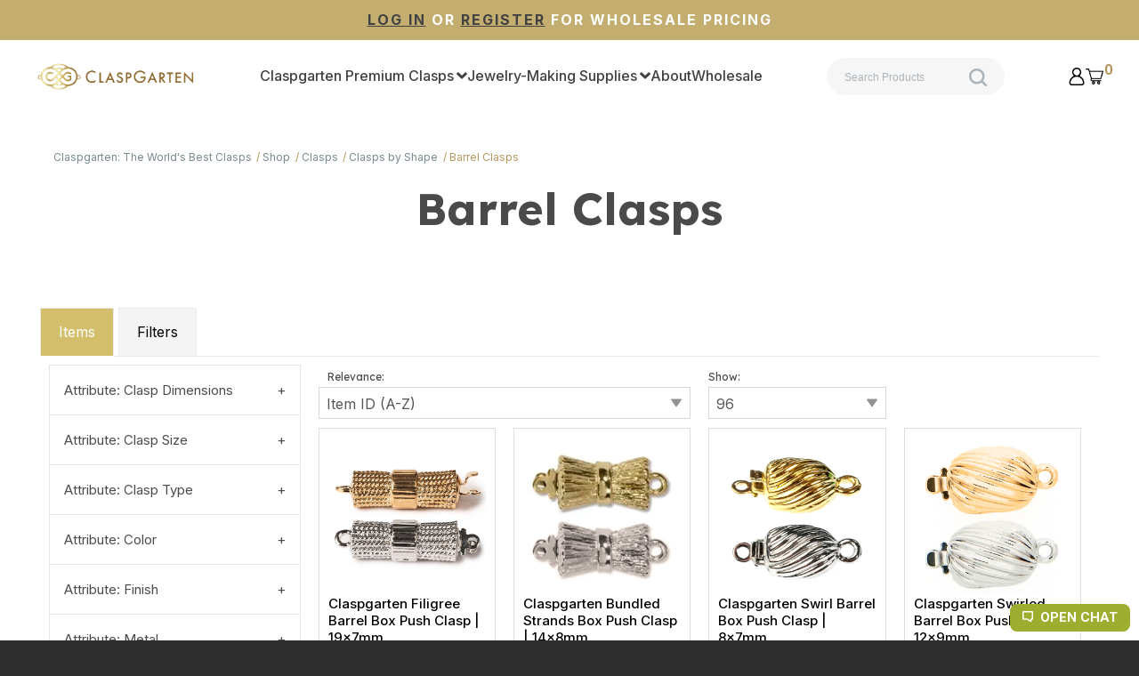

--- FILE ---
content_type: text/html; charset=UTF-8
request_url: https://www.claspgarten.com/shop/clasps/clasps-by-shape/barrel-clasps/
body_size: 21236
content:
<!DOCTYPE html> <!--[if IE 8]><html class="no-js lt-ie9"><![endif]--> <!--[if gt IE 8]><!--><html class="no-js" lang="en"><!--<![endif]--> <head>     <meta charset="utf-8"/> <meta http-equiv="X-UA-Compatible" content="IE=edge,chrome=1"/> <meta name="viewport" content="width=device-width, initial-scale=1.0"/>    <title>Barrel Tube Olive & Cylinder Shape Clasps | Claspgarten</title>   <link rel="canonical" href="https://www.claspgarten.com/shop/clasps/clasps-by-shape/barrel-clasps/"/>   <link rel="preconnect" href="https://fonts.gstatic.com/" crossorigin>
<link rel="preconnect" href="https://fonts.googleapis.com/" crossorigin>
<link rel="preconnect" href="https://d24rugpqfx7kpb.cloudfront.net/" crossorigin>
<link rel="preconnect" href="https://d9i5ve8f04qxt.cloudfront.net/" crossorigin>
      <meta name="merchantId" id="js-merchantId" content="PMAX">   <meta name="description" content="Indulge in the world&#39;s best barrel clasps, meticulously crafted for enduring elegance and durability. Each clasp is designed to provide a secure and stylish closure, adding a distinctive touch to your jewelry projects. Explore our diverse selection, spanning various metals and captivating designs. Free shipping available!">   <meta name="keywords" content="Barrel Clasps, elegant closures, timeless sophistication, jewelry design essentials, enduring beauty, distinctive jewelry fasteners, durable barrel-shaped clasps, world-class barrel clasps, secure closures, stylish jewelry findings, metal options, captivating designs, Claspgarten barrel collection, premium craftsmanship, free shipping, unique closure options, lasting charm, curated clasps, jewelry-making essentials, secure and stylish closures">             <link rel="shortcut icon" href="https://www.claspgarten.com/$baseThemeUrl/theme/favicon.ico"/> <ucaconfig  data-crosslink='["blog.potomacbeads.com","pmax.ultracartstore.com","www.beadonitboards.com","beadonitboards.com","www.beadtec.com","beadtec.com","claspgarten.com","www.potomacbeads.com","potomacbeads.com","potomacbeads.ultracartstore.com"]'  data-record="true" data-mid="PMAX" ></ucaconfig>
 
         
            <link href="https://d9i5ve8f04qxt.cloudfront.net/PMAX/60961/cache/css/DDB58028E21A7BCF977DE82E37F3CDFA8228EF48F4C96AF779CF49D36ECBB0EB-mb.css" rel="preload" as="style" onload="this.rel='stylesheet'"/>
</head> <body class=" "> <div class="overflow-wrapper"> <div id="universe"> <div id="galaxy">        <div id="system">        <style type="text/css">#button-1040021{font-size:26px;font-weight:bold}#button-1040021>a,#button-1040026>a,#button-1040027>a{padding-top:0;padding-bottom:0;padding-left:0;padding-right:0}#button-1040021 a{color:rgb(65, 64, 66);background-color:rgba(255, 255, 255, 0)}#button-1040021.widget-button-disabled a,#button-1040026.widget-button-disabled a,#button-1040027.widget-button-disabled a,#button-1040030.widget-button-disabled a{color:rgb(195, 174, 111);background-color:rgb(216, 216, 211)}#button-1040021>a,#button-1040030>a{border-radius:0}#button-1040026,#button-1040027,#button-1040030{font-weight:bold}#button-1040026 a,#button-1040027 a{color:#ffffff;background-color:rgba(255, 255, 255, 0)}#button-1040026>a,#button-1040027>a{border-radius:50px}#button-1040030>a{padding-top:12px;padding-bottom:12px;padding-left:12px;padding-right:12px}#button-1040030 a{color:rgb(239, 63, 35);background-color:rgba(255, 255, 255, 0)}#button-1040030 a:focus,#button-1040030 a:hover{background-color:rgba(255, 255, 255, 0)}#cartitemcount-1040028{font-family:Roboto,sans-serif;color:rgb(180, 150, 92)}#column-1040012,#column-1040019,#column-1761099,#column-1761103{padding-left:0;padding-right:0;margin-left:0;margin-right:0}#image-1040023 .widget-image-wrapper{height:35px}#menu-1040024{font-family:Roboto,sans-serif;font-weight:500}#menu-1040024 a,#menu-1040031 a,#textblock-1761104 b,#textblock-1761104 strong{color:rgb(65, 64, 66)}#menu-1040024 a:hover{color:#db665c}#menu-1040031{font-family:Roboto,sans-serif;font-size:20px}#panel-1051306{margin-bottom:10px}#row-1040011,#row-1040018,#row-1761098,#row-1761102{max-width:1200px;width:100%;margin-top:0;margin-bottom:0}#row-1040011>.columns,#row-1040011>ul>.columns,#row-1040018>.columns,#row-1040018>ul>.columns,#row-1761098>.columns,#row-1761098>ul>.columns,#row-1761102>.columns,#row-1761102>ul>.columns{padding-left:0;padding-right:0}#searchinput-1051313,#searchinput-1072553,#searchinput-1776383{border-radius:20px}#searchinput-1051313 .button,#searchinput-1072553 .button,#searchinput-1776383 .button{background-color:rgb(216, 216, 211)}#searchinput-1051313 input,#searchinput-1072553 input,#searchinput-1776383 input{background-color:rgb(246, 246, 246)}#searchinput-1051313 input:-moz-placeholder{color:rgb(171, 180, 186)}#searchinput-1051313 input:-ms-input-placeholder{color:rgb(171, 180, 186)}#searchinput-1051313 input::-moz-placeholder{color:rgb(171, 180, 186)}#searchinput-1051313 input::-webkit-input-placeholder{color:rgb(171, 180, 186)}#searchinput-1072553 input:-moz-placeholder{color:rgb(171, 180, 186)}#searchinput-1072553 input:-ms-input-placeholder{color:rgb(171, 180, 186)}#searchinput-1072553 input::-moz-placeholder{color:rgb(171, 180, 186)}#searchinput-1072553 input::-webkit-input-placeholder{color:rgb(171, 180, 186)}#searchinput-1776383 input:-moz-placeholder{color:rgb(171, 180, 186)}#searchinput-1776383 input:-ms-input-placeholder{color:rgb(171, 180, 186)}#searchinput-1776383 input::-moz-placeholder{color:rgb(171, 180, 186)}#searchinput-1776383 input::-webkit-input-placeholder{color:rgb(171, 180, 186)}#section-1040010{background-color:rgb(134, 104, 55);padding-top:10px;padding-bottom:10px;padding-left:25px;padding-right:25px;background-image:url('https://d24rugpqfx7kpb.b-cdn.net/PMAX/585184A3F53C5281144C56F42DFE563D/header-gold-bar.png/5c9b96a1aa530d58e45d6ed1c11fa2f5.webp')}#section-1040017{padding-top:20px;padding-bottom:20px;padding-left:25px;padding-right:25px}#section-1761096{background-color:rgb(195, 174, 111);padding-top:10px;padding-bottom:10px;padding-left:25px;padding-right:25px}#sidepanel-1040029{background-color:rgb(255, 255, 255)}#textblock-1761100,#textblock-1761104{margin-top:0;color:#ffffff;font-weight:bold;text-transform:uppercase}#textblock-1761100 p,#textblock-1761104 p{color:#ffffff}#menu-1040031 ul li{margin-top:25px}#menu-1040031 .has-subnav.active ul{margin-left:1.5rem}#menu-1040031 .has-subnav.active ul li{margin-top:20px;font-size:16px}#button-1040030 a{transition:background-color .3s ease-in;overflow:hidden}#button-1040030 a span{font-weight:bold}#cartitemcount-1040028{position:absolute;top:-5px;right:-10px}#button-1040027{max-width:20px}#button-1040026{max-width:20px}#flex-1040025 .widget-flex-content{gap:.5rem !important}#searchinput-1776383 .button{background:rgb(180, 150, 92);background:linear-gradient(180deg,rgba(255,126,0,1) 0%,rgb(180, 150, 92) 80%)}#searchinput-1776383 input{border-radius:30px !important;padding-left:20px;padding-top:12px;padding-bottom:12px;border:0}#searchinput-1776383 .input-arrow{margin-top:2px;margin-right:15px;color:#abb4ba}#searchinput-1776383 .input-arrow::before{font-size:20px;font-weight:500}#searchinput-1776383 input::placeholder{font-size:12px}@media screen and (min-width:64em){#searchinput-1776383{max-width:150px}}@media screen and (min-width:75em){#searchinput-1776383{max-width:200px}}#menu-1040024 ul li{list-style-type:none;display:inline-block;padding-inline:1rem}#menu-1040024 li.has-subnav ul{width:250px}#menu-1040024 a:hover{color:#b4965c !important}#menu-1040024 .has-subnav ul li{margin-bottom:20px}#menu-1040024 .has-subnav ul li:last-child{margin:0}#menu-1040024 .has-subnav.active ul{box-shadow:0 0 8px #2d2d2d26;padding:25px 10px;background-color:#fff;z-index:10}@media screen and (min-width:64em){#menu-1040024 ul li{padding-inline:.5rem;font-size:14px}}@media screen and (min-width:75em){#menu-1040024 ul li{padding-inline:1rem;font-size:16px}}@media screen and (max-width:39.9375em){#image-1040023 img{width:auto;height:50px}}#button-1040021 a{transition:background-color .3s ease-in;overflow:hidden}#button-1040021 a span{font-weight:bold}#flex-1040020 .widget-flex-content{gap:1rem;overflow:visible}@media screen and (min-width:64em){#flex-1040020 .widget-flex-content{gap:.5rem}}@media screen and (min-width:75em){#flex-1040020 .widget-flex-content{gap:1rem}}#searchinput-1051313 .button{background:rgb(180, 150, 92);background:linear-gradient(180deg,rgba(255,126,0,1) 0%,rgb(180, 150, 92) 80%)}#searchinput-1051313 input{border-radius:30px !important;padding-left:20px;padding-top:8px;padding-bottom:8px;border:0}#searchinput-1051313 .input-arrow{margin-top:2px;margin-right:15px;color:#abb4ba}#searchinput-1051313 .input-arrow::before{font-size:15px;font-weight:500}#searchinput-1072553 .button{background:rgb(180, 150, 92);background:linear-gradient(180deg,rgba(255,126,0,1) 0%,rgb(180, 150, 92) 80%)}#searchinput-1072553 input{border-radius:30px !important;padding-left:20px;padding-top:12px;padding-bottom:12px;border:0}#searchinput-1072553 .input-arrow{margin-top:2px;margin-right:15px;color:#abb4ba}#searchinput-1072553 .input-arrow::before{font-size:20px;font-weight:500}#searchinput-1072553 input::placeholder{font-size:12px}#flex-1040013 .widget-flex-content{gap:.6rem}#flex-1040013 .widget-searchinput{flex-basis:52% !important;margin-right:50px}@media screen and (max-width:39.9375em){#section-1040010{background-position:85%}}#textblock-1761104{letter-spacing:2px}#textblock-1761104 a{color:#414042}#textblock-1761100{letter-spacing:2px}#container-header{z-index:100}</style> <div id="container-header" data-widget-type="container" class="widget widget-container container" data-context-source-hash="831E655E692A82EEAD28A62DB20BACC4CAAA0515B9F17E05989159F7FD6357F0" data-context-group-path='/shop/clasps/clasps-by-shape/barrel-clasps/'  > <div id="section-1761096" data-widget-type="section" class="widget widget-section row section_width_full expanded">          <div id="showif-1761101" data-widget-type="showif" class="widget widget-showif "> <div id="row-1761102" data-widget-type="row" class="widget widget-row row "> <div class="columns small-float-left small-12"> <div id="column-1761103" data-widget-type="column" class="widget widget-column "> <div id="textblock-1761104" data-widget-type="textblock" class="widget widget-textblock text-center medium-text-center large-text-center"> <p><a href="/cgi-bin/UCMyAccount"><u>Log in</u></a>  or <a href="/checkout/wholesaleSignupLoad.do?merchantId=PMAX" target="_blank"><u>register</u></a> for wholesale pricing</p> </div> </div> </div> </div> </div>  </div> <div id="section-1040010" data-widget-type="section" class="widget widget-section row widget-hidden element-hidden-setting-yes section_width_full expanded widget-background-cover" data-widget-visibility-icons="H"> <style type='text/css'>@media only screen and (max-width: 1920px)  {
  #section-1040010, .widget-container .widget-container .widget[data-clone-id='section-1040010'] {
     background-image: url(https://d24rugpqfx7kpb.b-cdn.net/PMAX/585184A3F53C5281144C56F42DFE563D/header-gold-bar.png/a3adcedc40e8b8fd4690bc1a1d58b251.webp);
  }
}
@media only screen and (max-width: 1440px)  {
  #section-1040010, .widget-container .widget-container .widget[data-clone-id='section-1040010'] {
     background-image: url(https://d24rugpqfx7kpb.b-cdn.net/PMAX/585184A3F53C5281144C56F42DFE563D/header-gold-bar.png/86822ed3d8f677e05405bb3a4409e1fc.webp);
  }
}
@media only screen and (max-width: 1280px)  {
  #section-1040010, .widget-container .widget-container .widget[data-clone-id='section-1040010'] {
     background-image: url(https://d24rugpqfx7kpb.b-cdn.net/PMAX/585184A3F53C5281144C56F42DFE563D/header-gold-bar.png/c1f5d731c3f88bf81135d3b01cccbc75.webp);
  }
}
@media only screen and (max-width: 1024px)  {
  #section-1040010, .widget-container .widget-container .widget[data-clone-id='section-1040010'] {
     background-image: url(https://d24rugpqfx7kpb.b-cdn.net/PMAX/585184A3F53C5281144C56F42DFE563D/header-gold-bar.png/0542b0c8be2b670669042fafdd1b965f.webp);
  }
}
@media only screen and (max-width: 768px)  {
  #section-1040010, .widget-container .widget-container .widget[data-clone-id='section-1040010'] {
     background-image: url(https://d24rugpqfx7kpb.b-cdn.net/PMAX/585184A3F53C5281144C56F42DFE563D/header-gold-bar.png/c1f5d731c3f88bf81135d3b01cccbc75.webp);
  }
}
@media only screen and (max-width: 414px)  {
  #section-1040010, .widget-container .widget-container .widget[data-clone-id='section-1040010'] {
     background-image: url(https://d24rugpqfx7kpb.b-cdn.net/PMAX/585184A3F53C5281144C56F42DFE563D/header-gold-bar.png/dfa4d2c9d5509fdec1362c377a54aeb5.webp);
  }
}
@media only screen (min-resolution: 192dpi) and (max-width: 414px)  {
  #section-1040010, .widget-container .widget-container .widget[data-clone-id='section-1040010'] {
     background-image: url(https://d24rugpqfx7kpb.b-cdn.net/PMAX/585184A3F53C5281144C56F42DFE563D/header-gold-bar.png/f74dd367871a9911034320bf621d1f9f.webp);
  }
}
@media only screen and (max-width: 320px)  {
  #section-1040010, .widget-container .widget-container .widget[data-clone-id='section-1040010'] {
     background-image: url(https://d24rugpqfx7kpb.b-cdn.net/PMAX/585184A3F53C5281144C56F42DFE563D/header-gold-bar.png/dc52385285fcd681efd040270fe75fea.webp);
  }
}
@media only screen (min-resolution: 192dpi) and (max-width: 320px)  {
  #section-1040010, .widget-container .widget-container .widget[data-clone-id='section-1040010'] {
     background-image: url(https://d24rugpqfx7kpb.b-cdn.net/PMAX/585184A3F53C5281144C56F42DFE563D/header-gold-bar.png/60be069c5f721469d85b31d718d8587f.webp);
  }
}
</style> <div id="row-1040011" data-widget-type="row" class="widget widget-row row "> <div class="columns small-float-left small-12"> <div id="column-1040012" data-widget-type="column" class="widget widget-column "> <div id="flex-1040013" data-widget-type="flex" class="widget widget-flex small-flex-direction-row small-flex-justify-content-flex-end small-flex-align-items-center"> <div class='widget-flex-content'> <div id="searchinput-1072553" data-widget-type="searchinput" class="widget widget-searchinput hide-for-small-only widget-searchinput-open" data-searchinput-live="true" data-widget-visibility-icons="TD"> <form action="/cgi-bin/UCSearch" method="get"> <input type="hidden" name="SUBMITDATA" value="SUBMITDATA"> <input type="hidden" value="LESSTHAN" name="PRICECRITERIA"> <input type="hidden" name="PRICE"> <input type="hidden" name="MERCHANTITEMID"> <input type="hidden" name="ManufacturerName"> <input type="hidden" name="ManufacturerSKU"> <input type="hidden" value="NORMAL" name="SORTBY"> <div class="input-wrapper"><input name="description" value="" autocomplete="off" type="text" placeholder='Search Products'/><div class="input-arrow oi" data-glyph="magnifying-glass"></div></div><div class="button oi" data-glyph="magnifying-glass"></div> </form> </div> <div id="link-1040014" data-widget-type="link" class="widget widget-link "> <a href='mailto:hello@claspgarten.com'> </a> </div> </div> </div> </div> </div> </div> </div> <div id="section-1040017" data-widget-type="section" class="widget widget-section row section_width_full expanded"> <div id="row-1040018" data-widget-type="row" class="widget widget-row row "> <div class="columns small-float-left small-12"> <div id="column-1040019" data-widget-type="column" class="widget widget-column "> <div id="css-1041814" data-widget-type="css" class="widget widget-css "> <style type="text/css">@import url('https://fonts.googleapis.com/css2?family=Inter:wght@300;400;500;600;700&family=Lexend+Deca:wght@300;400;500;600;700&display=swap');.widget-headline,.widget-pagetitle{font-family:'Lexend Deca',sans-serif !important}.widget-textblock,.widget-button,.widget-itemtitle,.widget-itemlistpagination,label,li,a{font-family:'Inter',sans-serif !important}</style> </div> <div id="panel-1051306" data-widget-type="panel" class="widget widget-panel hide-for-medium-only hide-for-large" data-widget-visibility-icons="M">  <div class='widget-panel-content' >  <div id="searchinput-1051313" data-widget-type="searchinput" class="widget widget-searchinput widget-searchinput-open" data-searchinput-live="true"> <form action="/cgi-bin/UCSearch" method="get"> <input type="hidden" name="SUBMITDATA" value="SUBMITDATA"> <input type="hidden" value="LESSTHAN" name="PRICECRITERIA"> <input type="hidden" name="PRICE"> <input type="hidden" name="MERCHANTITEMID"> <input type="hidden" name="ManufacturerName"> <input type="hidden" name="ManufacturerSKU"> <input type="hidden" value="NORMAL" name="SORTBY"> <div class="input-wrapper"><input name="description" value="" autocomplete="off" type="text" placeholder='Search Products'/><div class="input-arrow oi" data-glyph="magnifying-glass"></div></div><div class="button oi" data-glyph="magnifying-glass"></div> </form> </div> </div>  </div> <div id="flex-1040020" data-widget-type="flex" class="widget widget-flex small-flex-direction-row small-flex-justify-content-space-between small-flex-align-items-center"> <div class='widget-flex-content'> <div id="button-1040021" data-widget-type="button" class="widget widget-button hide-for-large widget-button-style-none widget-button-width-small-fluid widget-button-align-small-left widget-button-text-shadow-none widget-button-box-shadow-none" data-button-action="2" data-button-toggle-these="sidepanel-1040029" data-widget-visibility-icons="MT"> <a href="" aria-label="Menu" tabindex="0" role="button"><span class="text"><span class="widget-button-icon oi" data-glyph="menu"></span></span></a> </div> <div id="homelink-1040022" data-widget-type="homelink" class="widget widget-homelink "> <a href='/'> <div id="image-1040023" data-widget-type="image" class="widget widget-image text-center">  <div class="widget-image-wrapper">  <img src="" data-lazy-src="https://d24rugpqfx7kpb.b-cdn.net/PMAX/1C05F05DF88F8E7BB2980EBED1AA09B0/ClaspGartenLogoGoldTransparentHorizontal.png/48b677444ecabfa2d10efdcb23277b36.webp" alt="Claspgarten logo"  height="369" style="aspect-ratio: 1908 / 369;"> </div>  </div> </a> </div> <div id="menu-1040024" data-widget-type="menu" class="widget widget-menu hide-for-small-only hide-for-medium-only widget-menu-horizontal" data-widget-visibility-icons="D">  <ul class="menu-header">
<li class=" menu-child-current-url">
<a  href="/shop/clasps/" ><span class="text">Claspgarten Premium Clasps</span></a><ul>
<li>
<a  href="/shop/clasps/clasps-by-metal/" ><span class="text">Clasps by Metal</span></a><ul>
<li>
<a  href="/shop/clasps/clasps-by-metal/silver-clasps/" ><span class="text">Silver/Platinum</span></a></li>
<li>
<a  href="/shop/clasps/clasps-by-metal/gold-clasps/" ><span class="text">23k Gold</span></a></li>
<li>
<a  href="/shop/clasps/clasps-by-metal/antique-brass-clasps/" ><span class="text">Antique Brass</span></a></li>
<li>
<a  href="/shop/clasps/clasps-by-metal/copper-clasps/" ><span class="text">Copper</span></a></li>
</ul>
</li>
<li>
<a  href="/shop/clasps/clasps-by-type/" ><span class="text">Clasps by Type</span></a><ul>
<li>
<a  href="/shop/clasps/clasps-by-type/box-push-clasps/" ><span class="text">Box/Push</span></a></li>
<li>
<a  href="/shop/clasps/clasps-by-type/magnetic-clasps/" ><span class="text">Magnetic</span></a></li>
<li>
<a  href="/shop/clasps/clasps-by-type/pearl-clasps/" ><span class="text">Pearl/Latch</span></a></li>
<li>
<a  href="/shop/clasps/clasps-by-type/hook-clasps/" ><span class="text">Hook</span></a></li>
<li>
<a  href="/shop/clasps/clasps-by-type/lobster-spring-clasps/" ><span class="text">Lobster/Spring</span></a></li>
<li>
<a  href="/shop/clasps/clasps-by-type/toggle-clasps/" ><span class="text">Toggle</span></a></li>
<li>
<a  href="/shop/clasps/clasps-by-type/fold-over-clasps/CGP-221.html" ><span class="text">Fold-Over</span></a></li>
<li>
<a  href="/shop/clasps/clasps-for-necklaces/" ><span class="text">Necklaces</span></a></li>
</ul>
</li>
<li>
<a  href="/shop/clasps/clasps-by-size/" ><span class="text">Clasps by Size</span></a><ul>
<li>
<a  href="/shop/clasps/clasps-by-size/small-size-clasps/" ><span class="text">Small</span></a></li>
<li>
<a  href="/shop/clasps/clasps-by-size/medium-size-clasps/" ><span class="text">Medium</span></a></li>
<li>
<a  href="/shop/clasps/clasps-by-size/large-size-clasps/" ><span class="text">Large</span></a></li>
</ul>
</li>
<li class=" menu-child-current-url">
<a  href="/shop/clasps/clasps-by-shape/" ><span class="text">Clasps by Shape</span></a><ul>
<li class="menu-current-url">
<a  href="/shop/clasps/clasps-by-shape/barrel-clasps/" ><span class="text">Barrel</span></a></li>
<li>
<a  href="/shop/clasps/clasps-by-shape/disc-coin-clasps/" ><span class="text">Disc/Coin</span></a></li>
<li>
<a  href="/shop/clasps/clasps-by-shape/flower-clasps/" ><span class="text">Flower</span></a></li>
<li>
<a  href="/shop/clasps/clasps-by-shape/heart-clasps/" ><span class="text">Heart</span></a></li>
<li>
<a  href="/shop/clasps/clasps-by-shape/hexagon-clasps/" ><span class="text">Hexagon</span></a></li>
<li>
<a  href="/shop/clasps/clasps-by-shape/other-clasp-shapes/" ><span class="text">Other</span></a></li>
<li>
<a  href="/shop/clasps/clasps-by-shape/oval-clasps/" ><span class="text">Oval</span></a></li>
<li>
<a  href="/shop/clasps/clasps-by-shape/rectangle-clasps/" ><span class="text">Rectangle</span></a></li>
<li>
<a  href="/shop/clasps/clasps-by-shape/round-clasps/" ><span class="text">Round</span></a></li>
<li>
<a  href="/shop/clasps/clasps-by-shape/square-clasps/" ><span class="text">Square</span></a></li>
</ul>
</li>
<li>
<a  href="/shop/clasps/clasps-by-strand-or-loop-count/" ><span class="text">Clasps by Strands</span></a><ul>
<li>
<a  href="/shop/clasps/clasps-by-strand-or-loop-count/1-strand-clasps/" ><span class="text">1-Strand</span></a></li>
<li>
<a  href="/shop/clasps/clasps-by-strand-or-loop-count/2-strand-clasps/" ><span class="text">2-Strand</span></a></li>
<li>
<a  href="/shop/clasps/clasps-by-strand-or-loop-count/3-strand-clasps/" ><span class="text">3-Strand</span></a></li>
<li>
<a  href="/shop/clasps/clasps-by-strand-or-loop-count/4-strand-clasps.html" ><span class="text">4-Strand</span></a></li>
</ul>
</li>
<li>
<a  href="/shop/clasps/clasps-with-pearls/" ><span class="text">Clasps with Pearls</span></a></li>
<li>
<a  href="/shop/clasps/clasps-with-crystals/" ><span class="text">Clasps with Crystals</span></a></li>
<li>
<a  href="/shop/clasps/infinite-clasps/" ><span class="text">Infinite Clasps</span></a></li>
</ul>
</li>
<li>
<a  href="/shop/" ><span class="text">Jewelry-Making Supplies</span></a><ul>
<li>
<a  href="/DragonThread.html" ><span class="text">DragonThread</span></a></li>
<li>
<a  href="/shop/beadonit/" ><span class="text">BeadOnIt Boards</span></a></li>
<li>
<a  href="/shop/needles/" ><span class="text">Needles</span></a></li>
<li>
<a  href="/shop/dragoncord/" ><span class="text">DragonCord</span></a></li>
<li>
<a  href="/shop/findings/" ><span class="text">Findings</span></a></li>
<li>
<a  href="/shop/cabochons-10mm/" ><span class="text">Czech Glass Cabochons</span></a></li>
<li>
<a  href="/shop/crystal-stones/" ><span class="text">Crystal Stones</span></a></li>
<li>
<a  href="/shop/pearls/" ><span class="text">Potomac Pearls</span></a></li>
</ul>
</li>
<li>
<a  href="/about.html" ><span class="text">About</span></a></li>
<li>
<a  href="https://www.claspgarten.com/cgi-bin/UCWholesaleSignup?merchantId=PMAX" ><span class="text">Wholesale</span></a></li>
</ul> </div> <div id="searchinput-1776383" data-widget-type="searchinput" class="widget widget-searchinput hide-for-small-only widget-searchinput-open" data-searchinput-live="true" data-widget-visibility-icons="TD"> <form action="/cgi-bin/UCSearch" method="get"> <input type="hidden" name="SUBMITDATA" value="SUBMITDATA"> <input type="hidden" value="LESSTHAN" name="PRICECRITERIA"> <input type="hidden" name="PRICE"> <input type="hidden" name="MERCHANTITEMID"> <input type="hidden" name="ManufacturerName"> <input type="hidden" name="ManufacturerSKU"> <input type="hidden" value="NORMAL" name="SORTBY"> <div class="input-wrapper"><input name="description" value="" autocomplete="off" type="text" placeholder='Search Products'/><div class="input-arrow oi" data-glyph="magnifying-glass"></div></div><div class="button oi" data-glyph="magnifying-glass"></div> </form> </div> <div id="flex-1040025" data-widget-type="flex" class="widget widget-flex small-flex-direction-row small-flex-justify-content-space-between small-flex-align-items-center"> <div class='widget-flex-content'> <div id="button-1040026" data-widget-type="button" class="widget widget-button widget-button-style-none widget-button-width-small-fluid widget-button-align-small-left widget-button-text-shadow-none widget-button-box-shadow-none" data-button-action="1"> <a href="/cgi-bin/UCMyAccount" aria-label="Account" tabindex="0" role="button"><span class="text"><img src="https://d24rugpqfx7kpb.b-cdn.net/PMAX/AE4B0B0E7AE680D680C6C92F505EE41B/avatar.png/335189befc863bd56b2b7eb708f7b1af.webp"></span></a> </div> <div id="button-1040027" data-widget-type="button" class="widget widget-button widget-button-style-none widget-button-width-small-fluid widget-button-align-small-left widget-button-text-shadow-none widget-button-box-shadow-none" data-button-action="6" data-default-text=''> <a href="" aria-label="View Cart" tabindex="0" role="button"><span class="text"><img src="https://d24rugpqfx7kpb.b-cdn.net/PMAX/B96A8B4DC1CF9EEA4632107D1DEC12F0/shopping-cart.png/335189befc863bd56b2b7eb708f7b1af.webp"> <div id="cartitemcount-1040028" data-widget-type="cartitemcount" class="widget widget-cartitemcount widget-cartitemcount-number">  <div class="wrapper"> <span class="count">0</span> </div> </div> </span></a> </div> </div> </div> </div> </div> </div> </div> </div> </div> <div id="sidepanel-1040029" data-widget-type="sidepanel" class="widget widget-sidepanel widget-sidepanel-type-overlay widget-sidepanel-left widget-sidepanel-height-full" data-sidepanel-width="350px" data-underlay-background-color='rgba(45, 45, 45, 0.5)'> <div id="button-1040030" data-widget-type="button" class="widget widget-button widget-button-style-none widget-button-width-small-fluid widget-button-align-small-right widget-button-text-shadow-none widget-button-box-shadow-none" data-button-action="2" data-button-toggle-these="sidepanel-1040029"> <a href="" aria-label="Close menu" tabindex="0" role="button"><span class="text"><span class="widget-button-icon oi" data-glyph="x"></span></span></a> </div> <div id="menu-1040031" data-widget-type="menu" class="widget widget-menu widget-menu-vertical-accordion">  <ul class="menu-header">
<li class=" menu-child-current-url">
<a  href="/shop/clasps/" ><span class="text">Claspgarten Premium Clasps</span></a><ul>
<li>
<a  href="/shop/clasps/clasps-by-metal/" ><span class="text">Clasps by Metal</span></a><ul>
<li>
<a  href="/shop/clasps/clasps-by-metal/silver-clasps/" ><span class="text">Silver/Platinum</span></a></li>
<li>
<a  href="/shop/clasps/clasps-by-metal/gold-clasps/" ><span class="text">23k Gold</span></a></li>
<li>
<a  href="/shop/clasps/clasps-by-metal/antique-brass-clasps/" ><span class="text">Antique Brass</span></a></li>
<li>
<a  href="/shop/clasps/clasps-by-metal/copper-clasps/" ><span class="text">Copper</span></a></li>
</ul>
</li>
<li>
<a  href="/shop/clasps/clasps-by-type/" ><span class="text">Clasps by Type</span></a><ul>
<li>
<a  href="/shop/clasps/clasps-by-type/box-push-clasps/" ><span class="text">Box/Push</span></a></li>
<li>
<a  href="/shop/clasps/clasps-by-type/magnetic-clasps/" ><span class="text">Magnetic</span></a></li>
<li>
<a  href="/shop/clasps/clasps-by-type/pearl-clasps/" ><span class="text">Pearl/Latch</span></a></li>
<li>
<a  href="/shop/clasps/clasps-by-type/hook-clasps/" ><span class="text">Hook</span></a></li>
<li>
<a  href="/shop/clasps/clasps-by-type/lobster-spring-clasps/" ><span class="text">Lobster/Spring</span></a></li>
<li>
<a  href="/shop/clasps/clasps-by-type/toggle-clasps/" ><span class="text">Toggle</span></a></li>
<li>
<a  href="/shop/clasps/clasps-by-type/fold-over-clasps/CGP-221.html" ><span class="text">Fold-Over</span></a></li>
<li>
<a  href="/shop/clasps/clasps-for-necklaces/" ><span class="text">Necklaces</span></a></li>
</ul>
</li>
<li>
<a  href="/shop/clasps/clasps-by-size/" ><span class="text">Clasps by Size</span></a><ul>
<li>
<a  href="/shop/clasps/clasps-by-size/small-size-clasps/" ><span class="text">Small</span></a></li>
<li>
<a  href="/shop/clasps/clasps-by-size/medium-size-clasps/" ><span class="text">Medium</span></a></li>
<li>
<a  href="/shop/clasps/clasps-by-size/large-size-clasps/" ><span class="text">Large</span></a></li>
</ul>
</li>
<li class=" menu-child-current-url">
<a  href="/shop/clasps/clasps-by-shape/" ><span class="text">Clasps by Shape</span></a><ul>
<li class="menu-current-url">
<a  href="/shop/clasps/clasps-by-shape/barrel-clasps/" ><span class="text">Barrel</span></a></li>
<li>
<a  href="/shop/clasps/clasps-by-shape/disc-coin-clasps/" ><span class="text">Disc/Coin</span></a></li>
<li>
<a  href="/shop/clasps/clasps-by-shape/flower-clasps/" ><span class="text">Flower</span></a></li>
<li>
<a  href="/shop/clasps/clasps-by-shape/heart-clasps/" ><span class="text">Heart</span></a></li>
<li>
<a  href="/shop/clasps/clasps-by-shape/hexagon-clasps/" ><span class="text">Hexagon</span></a></li>
<li>
<a  href="/shop/clasps/clasps-by-shape/other-clasp-shapes/" ><span class="text">Other</span></a></li>
<li>
<a  href="/shop/clasps/clasps-by-shape/oval-clasps/" ><span class="text">Oval</span></a></li>
<li>
<a  href="/shop/clasps/clasps-by-shape/rectangle-clasps/" ><span class="text">Rectangle</span></a></li>
<li>
<a  href="/shop/clasps/clasps-by-shape/round-clasps/" ><span class="text">Round</span></a></li>
<li>
<a  href="/shop/clasps/clasps-by-shape/square-clasps/" ><span class="text">Square</span></a></li>
</ul>
</li>
<li>
<a  href="/shop/clasps/clasps-by-strand-or-loop-count/" ><span class="text">Clasps by Strands</span></a><ul>
<li>
<a  href="/shop/clasps/clasps-by-strand-or-loop-count/1-strand-clasps/" ><span class="text">1-Strand</span></a></li>
<li>
<a  href="/shop/clasps/clasps-by-strand-or-loop-count/2-strand-clasps/" ><span class="text">2-Strand</span></a></li>
<li>
<a  href="/shop/clasps/clasps-by-strand-or-loop-count/3-strand-clasps/" ><span class="text">3-Strand</span></a></li>
<li>
<a  href="/shop/clasps/clasps-by-strand-or-loop-count/4-strand-clasps.html" ><span class="text">4-Strand</span></a></li>
</ul>
</li>
<li>
<a  href="/shop/clasps/clasps-with-pearls/" ><span class="text">Clasps with Pearls</span></a></li>
<li>
<a  href="/shop/clasps/clasps-with-crystals/" ><span class="text">Clasps with Crystals</span></a></li>
<li>
<a  href="/shop/clasps/infinite-clasps/" ><span class="text">Infinite Clasps</span></a></li>
</ul>
</li>
<li>
<a  href="/shop/" ><span class="text">Jewelry-Making Supplies</span></a><ul>
<li>
<a  href="/DragonThread.html" ><span class="text">DragonThread</span></a></li>
<li>
<a  href="/shop/beadonit/" ><span class="text">BeadOnIt Boards</span></a></li>
<li>
<a  href="/shop/needles/" ><span class="text">Needles</span></a></li>
<li>
<a  href="/shop/dragoncord/" ><span class="text">DragonCord</span></a></li>
<li>
<a  href="/shop/findings/" ><span class="text">Findings</span></a></li>
<li>
<a  href="/shop/cabochons-10mm/" ><span class="text">Czech Glass Cabochons</span></a></li>
<li>
<a  href="/shop/crystal-stones/" ><span class="text">Crystal Stones</span></a></li>
<li>
<a  href="/shop/pearls/" ><span class="text">Potomac Pearls</span></a></li>
</ul>
</li>
<li>
<a  href="/about.html" ><span class="text">About</span></a></li>
<li>
<a  href="https://www.claspgarten.com/cgi-bin/UCWholesaleSignup?merchantId=PMAX" ><span class="text">Wholesale</span></a></li>
</ul> </div> </div> </div>         <style type="text/css">#breadcrumb-1075931{margin-top:0;color:rgb(180, 150, 92);font-size:12px}#button-1069486,.widget-container .widget[data-clone-id=button-1069486]{margin-top:20px;font-weight:bold;text-transform:uppercase}#button-1069486 a,.widget-container .widget[data-clone-id=button-1069486] a{color:rgb(140, 110, 58);background-color:rgba(255, 255, 255, 0)}#button-1069486 a:focus,#button-1069486 a:hover,.widget-container .widget[data-clone-id=button-1069486] a:focus,.widget-container .widget[data-clone-id=button-1069486] a:hover{background-color:rgba(255, 255, 255, 0)}#button-1069486.widget-button-disabled a,.widget-container .widget[data-clone-id=button-1069486].widget-button-disabled a{color:rgb(195, 174, 111);background-color:rgb(216, 216, 211)}#button-1069486>a,.widget-container .widget[data-clone-id=button-1069486]>a{border-top-width:2px;border-top-style:solid;border-top-color:rgb(140, 110, 58);border-right-width:2px;border-right-style:solid;border-right-color:rgb(140, 110, 58);border-bottom-width:2px;border-bottom-style:solid;border-bottom-color:rgb(140, 110, 58);border-left-width:2px;border-left-style:solid;border-left-color:rgb(140, 110, 58);border-radius:50px}#column-1069488{padding-left:0;padding-right:0;margin-left:0;margin-right:0}#headline-1745596,.widget-container .widget[data-clone-id=headline-1745596]{color:rgb(255, 255, 255);font-weight:700;text-transform:uppercase}#headline-1745596>.text,.widget-container .widget[data-clone-id=headline-1745596]>.text{border-top-width:0;border-top-style:solid;border-top-color:#ffffff;border-right-width:0;border-right-style:solid;border-right-color:#ffffff;border-bottom-width:0;border-bottom-style:solid;border-bottom-color:#ffffff;border-left-width:0;border-left-style:solid;border-left-color:#ffffff}#headline-1745596 b,#headline-1745596 strong,.widget-container .widget[data-clone-id=headline-1745596] b,.widget-container .widget[data-clone-id=headline-1745596] strong{color:#ffffff}#headline-1745596.widget-headline-display-overlay>.overlay,.widget-container .widget[data-clone-id=headline-1745596].widget-headline-display-overlay>.overlay{background-color:rgba(87, 87, 87, 0.4)}#headline-1745596>.text,.widget-container .widget[data-clone-id=headline-1745596]>.text{background-color:rgb(224, 205, 125);padding-top:9px;padding-bottom:9px;padding-left:5px;padding-right:5px}#itemimage-1745597 img,.widget-container .widget[data-clone-id=itemimage-1745597] img{max-width:220px;max-height:220px}#itemprice-1745602,.widget-container .widget[data-clone-id=itemprice-1745602]{font-family:Poppins,sans-serif;padding-bottom:10px;margin-top:0;color:rgb(157, 157, 157);text-align:center;font-size:15px}#itemprice-1745602 span.price.original,.widget-container .widget[data-clone-id=itemprice-1745602] span.price.original{color:rgb(228, 0, 0)}#itemprice-1745602 span.price.sale,.widget-container .widget[data-clone-id=itemprice-1745602] span.price.sale{color:rgb(156, 173, 48)}#itemtitle-1745600,.widget-container .widget[data-clone-id=itemtitle-1745600]{font-family:Poppins,sans-serif;margin-top:0;color:rgb(0, 0, 0);text-align:center;font-size:15px;font-weight:500;line-height:1.3em}#itemtitle-1745600:hover,#itemtitle-1745600:hover>.text,.widget-container .widget[data-clone-id=itemtitle-1745600]:hover,.widget-container .widget[data-clone-id=itemtitle-1745600]:hover>.text{color:rgb(100, 200, 245)}#itemwishlist-1745598,.widget-container .widget[data-clone-id=itemwishlist-1745598]{color:rgba(0, 0, 0, 0);font-size:32px}#itemwishlist-1745598>.shape-container,.widget-container .widget[data-clone-id=itemwishlist-1745598]>.shape-container{margin-bottom:15px}#itemwishlist-1745598>.shape-container>.shape>.text,#itemwishlist-1745598>.text,.widget-container .widget[data-clone-id=itemwishlist-1745598]>.shape-container>.shape>.text,.widget-container .widget[data-clone-id=itemwishlist-1745598]>.text{padding-bottom:0}#itemwishlist-1745598:hover,.widget-container .widget[data-clone-id=itemwishlist-1745598]:hover{color:#ffffff!important}#pageattribute-1070191,.widget-container .widget[data-clone-id=pageattribute-1070191]{color:rgb(140, 110, 58)}#pageattribute-1075933,.widget-container .widget[data-clone-id=pageattribute-1075933]{margin-top:0;margin-bottom:20px;text-align:center}#pageattribute-1745592,.widget-container .widget[data-clone-id=pageattribute-1745592]{margin-top:0}#pagelink-245849,.widget-container .widget[data-clone-id=pagelink-245849]{margin-top:0;margin-bottom:30px}#pagelist-238377>.columns,#pagelist-238377>ul>.columns,#row-1069487>.columns,#row-1069487>ul>.columns,.widget-container .widget[data-clone-id=pagelist-238377]>.columns,.widget-container .widget[data-clone-id=pagelist-238377]>ul>.columns{padding-left:0;padding-right:0}#pagetitle-1075932{font-family: Poppins;font-family:Helvetica,serif;margin-top:20px;text-align:center;line-height:1.3em}#pagetitle-245851,.widget-container .widget[data-clone-id=pagetitle-245851]{font-family: Poppins;font-family:Helvetica,serif;color:rgb(140, 110, 58);font-weight:500;line-height:1.3em;text-transform:uppercase}#panel-1745593,.widget-container .widget[data-clone-id=panel-1745593]{margin-bottom:20px}#panel-1745593>.widget-panel-content,.widget-container .widget[data-clone-id=panel-1745593]>.widget-panel-content{padding-top:10px;padding-bottom:10px;padding-left:10px;padding-right:10px;border-top-width:1px;border-top-style:solid;border-top-color:rgb(221, 221, 221);border-right-width:1px;border-right-style:solid;border-right-color:rgb(221, 221, 221);border-bottom-width:1px;border-bottom-style:solid;border-bottom-color:rgb(221, 221, 221);border-left-width:1px;border-left-style:solid;border-left-color:rgb(221, 221, 221)}#panel-1745595>.widget-panel-content,.widget-container .widget[data-clone-id=panel-1745595]>.widget-panel-content{background-color:rgb(249, 248, 246);padding-top:10px;padding-bottom:10px;padding-left:10px;padding-right:10px}#panel-1745599,.widget-container .widget[data-clone-id=panel-1745599]{margin-top:20px}#panel-245850>.widget-panel-content,.widget-container .widget[data-clone-id=panel-245850]>.widget-panel-content{padding-top:20px;padding-bottom:20px;padding-left:25px;padding-right:25px}#panel-245853>.widget-panel-content,.widget-container .widget[data-clone-id=panel-245853]>.widget-panel-content{border-radius:10px}#row-1069487{max-width:1200px;width:100%;padding-left:20px;padding-right:20px;margin-top:40px;margin-bottom:0}#section-1745591{padding-top:0;padding-bottom:0;padding-left:15px;padding-right:15px}#section-238284{background-color:#ffffff;padding-top:0;padding-bottom:0}@media screen and (min-width:40em){#pageattribute-1075933,.widget-container .widget[data-clone-id=pageattribute-1075933]{margin-bottom:30px}#pagelink-245849,.widget-container .widget[data-clone-id=pagelink-245849]{margin-bottom:40px}#pagelist-238377>.columns,#pagelist-238377>ul>.columns,.widget-container .widget[data-clone-id=pagelist-238377]>.columns,.widget-container .widget[data-clone-id=pagelist-238377]>ul>.columns{padding-left:10px;padding-right:10px}#pagetitle-1075932{margin-top:15px}#panel-245850>.widget-panel-content,.widget-container .widget[data-clone-id=panel-245850]>.widget-panel-content{padding-top:60px;padding-bottom:60px}}@media screen and (min-width:64em){#panel-245850>.widget-panel-content,.widget-container .widget[data-clone-id=panel-245850]>.widget-panel-content{padding-top:30px;padding-bottom:30px}}#itemprice-1745602{text-align:center !important}.widget-container .widget[data-clone-id=itemprice-1745602]{text-align:center !important}#panel-1745601{text-align:center}.widget-container .widget[data-clone-id=panel-1745601]{text-align:center}#headline-1745596 .text{background-color:#e0cd7d;width:140px}.widget-container .widget[data-clone-id=headline-1745596] .text{background-color:#e0cd7d;width:140px}#panel-245853 .widget-panel-content{background-repeat:no-repeat;background-size:100%;background-position:50% 50%;transition:all ease .4s}.widget-container .widget[data-clone-id=panel-245853] .widget-panel-content{background-repeat:no-repeat;background-size:100%;background-position:50% 50%;transition:all ease .4s}#button-1069486 a{transition:background-color .3s ease-in;overflow:hidden}#button-1069486 a span{font-weight:bold}.widget-container .widget[data-clone-id=button-1069486] a{transition:background-color .3s ease-in;overflow:hidden}.widget-container .widget[data-clone-id=button-1069486] a span{font-weight:bold}#pageattribute-1070191 p{overflow:hidden;display:-webkit-box;-webkit-box-orient:vertical;-webkit-line-clamp:2;white-space:pre-wrap}.widget-container .widget[data-clone-id=pageattribute-1070191] p{overflow:hidden;display:-webkit-box;-webkit-box-orient:vertical;-webkit-line-clamp:2;white-space:pre-wrap}#pagetitle-245851 .text{text-decoration:underline}.widget-container .widget[data-clone-id=pagetitle-245851] .text{text-decoration:underline}@media screen and (min-width:40em) and (max-width:63.9375em){#pagetitle-245851{min-height:84px}.widget-container .widget[data-clone-id=pagetitle-245851]{min-height:84px}}@media screen and (min-width:64em){#pagetitle-245851{min-height:52px}.widget-container .widget[data-clone-id=pagetitle-245851]{min-height:52px}}#panel-245850{text-align:center;position:relative;z-index:2;background:#cbbb68;background:linear-gradient(180deg,rgba(203,187,104,1) 0%,rgba(245,237,168,1) 50%,rgba(203,187,104,1) 100%);border-top-left-radius:10px;border-top-right-radius:10px}#panel-245850 .widget-panel-content{overflow:visible}.widget-container .widget[data-clone-id=panel-245850]{text-align:center;position:relative;z-index:2;background:#cbbb68;background:linear-gradient(180deg,rgba(203,187,104,1) 0%,rgba(245,237,168,1) 50%,rgba(203,187,104,1) 100%);border-top-left-radius:10px;border-top-right-radius:10px}.widget-container .widget[data-clone-id=panel-245850] .widget-panel-content{overflow:visible}#pagelink-245849{box-shadow:0 0 12px #2d2d2d21;border-radius:10px}#pagelink-245849:hover .widget-panel-content{background-size:102%}.widget-container .widget[data-clone-id=pagelink-245849]{box-shadow:0 0 12px #2d2d2d21;border-radius:10px}.widget-container .widget[data-clone-id=pagelink-245849]:hover .widget-panel-content{background-size:102%}#pagelist-238377 li .title-wrapper{transition:background-color .3s ease-in}#pagelist-238377 li:nth-child(even) .title-wrapper{background-color:rgb(195, 174, 111)}#pagelist-238377 li:nth-child(odd) .title-wrapper{background-color:rgb(118, 138, 142)}#pagelist-238377 li:hover .title-wrapper{background-color:rgb(24, 59, 65)}.widget-container .widget[data-clone-id=pagelist-238377] li .title-wrapper{transition:background-color .3s ease-in}.widget-container .widget[data-clone-id=pagelist-238377] li:nth-child(even) .title-wrapper{background-color:rgb(195, 174, 111)}.widget-container .widget[data-clone-id=pagelist-238377] li:nth-child(odd) .title-wrapper{background-color:rgb(118, 138, 142)}.widget-container .widget[data-clone-id=pagelist-238377] li:hover .title-wrapper{background-color:rgb(24, 59, 65)}#headline-1745596{font-size:18px}.widget[data-clone-id=headline-1745596]{font-size:18px}@media screen and (min-width:40em){#headline-1745596{font-size:20px}.widget[data-clone-id=headline-1745596]{font-size:20px}}#pagetitle-245851{font-size:30px}.widget[data-clone-id=pagetitle-245851]{font-size:30px}@media screen and (min-width:40em){#pagetitle-245851{font-size:30px}.widget[data-clone-id=pagetitle-245851]{font-size:30px}}@media screen and (min-width:64em){#pagetitle-245851{font-size:20px}.widget[data-clone-id=pagetitle-245851]{font-size:20px}}#pagetitle-1075932{font-size:22px}@media screen and (min-width:40em){#pagetitle-1075932{font-size:25px}}@media screen and (min-width:64em){#pagetitle-1075932{font-size:50px}}</style> <div id="container-subgroup-list" data-widget-type="container" class="widget widget-container container" data-context-source-hash="C01EBA333B2B1519338F0EEABA57FD79A7ABA7C7BEC8133204A3FA4DAFA91812" data-context-group-path='/shop/clasps/clasps-by-shape/barrel-clasps/'  > <div id="section-238284" data-widget-type="section" class="widget widget-section row section_width_full expanded hero-home-sections"> <div id="row-1069487" data-widget-type="row" class="widget widget-row row "> <div class="columns small-float-left small-12"> <div id="column-1069488" data-widget-type="column" class="widget widget-column "> <div id="panel-238423" data-widget-type="panel" class="widget widget-panel interior-wrapper">  <div class='widget-panel-content' >  <div id="breadcrumb-1075931" data-widget-type="breadcrumb" class="widget widget-breadcrumb ">   <ul itemscope itemtype="http://schema.org/BreadcrumbList">   <li itemprop="itemListElement" itemscope itemtype="http://schema.org/ListItem">  <a itemprop="item" href="https://www.claspgarten.com/"><span itemprop="name">Claspgarten: The World's Best Clasps</span></a> <meta itemprop="position" content="1"/>  </li>   <li itemprop="itemListElement" itemscope itemtype="http://schema.org/ListItem">  <a itemprop="item" href="https://www.claspgarten.com/shop/"><span itemprop="name">Shop</span></a> <meta itemprop="position" content="2"/>  </li>   <li itemprop="itemListElement" itemscope itemtype="http://schema.org/ListItem">  <a itemprop="item" href="https://www.claspgarten.com/shop/clasps/"><span itemprop="name">Clasps</span></a> <meta itemprop="position" content="3"/>  </li>   <li itemprop="itemListElement" itemscope itemtype="http://schema.org/ListItem">  <a itemprop="item" href="https://www.claspgarten.com/shop/clasps/clasps-by-shape/"><span itemprop="name">Clasps by Shape</span></a> <meta itemprop="position" content="4"/>  </li>   <li itemprop="itemListElement" itemscope itemtype="http://schema.org/ListItem">  <span itemprop="name">Barrel Clasps</span> <meta itemprop="position" content="5"/> <meta itemprop="item" content="https://www.claspgarten.com/shop/clasps/clasps-by-shape/barrel-clasps/"/>  </li>      </ul>  </div> <h2 id="pagetitle-1075932" data-widget-type="pagetitle" class="widget widget-pagetitle " data-context-group-path='/shop/clasps/clasps-by-shape/barrel-clasps/'> <div class="text">Barrel Clasps</div> </h2> <div id="pageattribute-1075933" data-widget-type="pageattribute" class="widget widget-pageattribute " data-widget-pageattribute-name="page-short-description" data-widget-pageattribute-type="html" data-context-group-path='/shop/clasps/clasps-by-shape/barrel-clasps/'>  </div> <div id="pagelist-238377" data-widget-type="pagelist" class="widget widget-pagelist widget-causes-clones " data-context-group-path="/shop/clasps/clasps-by-shape/barrel-clasps/" data-equalizer="pagelist-238377">   <ul style="list-style: none;" class="">  </ul> <div style="clear: both;"></div>  </div> </div>  </div> </div> </div> </div> </div> <div id="section-1745591" data-widget-type="section" class="widget widget-section row "> <div id="pageattribute-1745592" data-widget-type="pageattribute" class="widget widget-pageattribute widget-causes-clones widget-render-root row" data-context-item-id="" data-equalizer="pageattribute-1745592" data-widget-pageattribute-name="featured_supplies" data-widget-pageattribute-type="itemset" data-context-group-path='/shop/clasps/clasps-by-shape/barrel-clasps/'>   <ul style="list-style: none;">  </ul> <div style="clear: both;"></div>  </div> </div> </div>         <style type="text/css">#button-1263247{margin-top:20px;font-size:15px;font-weight:700;text-transform:uppercase}#button-1263247>a{padding-top:17px;padding-bottom:17px;padding-left:20px;padding-right:20px}#button-1263247 a,#button-1263266 a,#button-1263275 a,.widget-container .widget[data-clone-id=button-1263266] a{color:#ffffff;background-color:rgb(224, 205, 125)}#button-1263247 a:focus,#button-1263247 a:hover,#button-1263266 a:focus,#button-1263266 a:hover,.widget-container .widget[data-clone-id=button-1263266] a:focus,.widget-container .widget[data-clone-id=button-1263266] a:hover{background-color:rgb(211, 191, 107)}#button-1263247.widget-button-disabled a,#button-1263275.widget-button-disabled a{color:rgb(195, 174, 111);background-color:rgb(216, 216, 211)}#button-1263247>a,#button-1263266>a,#button-1263275>a,.widget-container .widget[data-clone-id=button-1263266]>a{border-radius:50px}#button-1263266,.widget-container .widget[data-clone-id=button-1263266]{margin-bottom:10px;font-weight:bold}#button-1263266.widget-button-disabled a,.widget-container .widget[data-clone-id=button-1263266].widget-button-disabled a{color:rgb(195, 174, 111);background-color:rgba(74, 74, 74, 0.6)}#button-1263275{margin-top:20px;font-weight:bold}#button-1263275 a:focus,#button-1263275 a:hover{background-color:rgb(224, 205, 125)}#column-1263239,#column-1263248,#column-1263253{padding-left:0;padding-right:0;margin-left:0;margin-right:0}#column-1263244{padding-left:0;padding-right:10px;margin-left:0;margin-right:0}#column-1263250{padding-left:0;padding-right:0;margin-left:10px;margin-right:0}#column-1263256{padding-left:0;padding-right:0;margin-top:10px;margin-left:0;margin-right:0;margin-bottom:10px}#headline-1263251,#headline-1263254{margin-top:0;margin-left:10px;margin-right:10px;margin-bottom:2px;text-align:left;font-size:12px}#itemimage-1263261 img,.widget-container .widget[data-clone-id=itemimage-1263261] img{max-width:300px;max-height:300px}#itemlink-1263260,.widget-container .widget[data-clone-id=itemlink-1263260]{margin-top:0;margin-bottom:20px}#itemlist-1263258,#row-1263243,#row-1263249,.widget-container .widget[data-clone-id=itemlist-1263258]{margin-top:0;margin-left:0;margin-right:0;margin-bottom:0}#itemlistfacets-1263246,#itemlistfacets-1263274{font-size:16px}#itemlistfacets-1263246 .accordion .accordion-item.is-active.active>a,#itemlistfacets-1263274 .accordion .accordion-item.is-active.active>a{color:rgb(23, 121, 186)}#itemlistfacets-1263246 .accordion dd.active>a,#itemlistfacets-1263274 .accordion dd.active>a{color:#1779ba}#itemlistpagination-1263257{margin-top:0;color:rgb(74, 74, 74)}#itemlistpagination-1263257 ul li.current a,#itemlistpagination-1263269 ul li.current a{background-color:#ffffff;color:rgb(74, 74, 74)}#itemlistpagination-1263257 ul li:not(.current) a,#itemlistpagination-1263269 ul li:not(.current) a{color:#ffffff;background-color:rgb(74, 74, 74)}#itemlistpagination-1263269{margin-bottom:10px}#itemlistperpage-1263255{padding-left:10px;padding-right:10px;margin-top:0}#itemlistsortorder-1263252{padding-right:10px;margin-top:0;margin-left:0;margin-right:0}#itemprice-1263265,.widget-container .widget[data-clone-id=itemprice-1263265]{font-family:Poppins,sans-serif;padding-bottom:10px;margin-top:0;color:rgb(157, 157, 157);text-align:center;font-size:15px}#itemprice-1263265 span.price.original,.widget-container .widget[data-clone-id=itemprice-1263265] span.price.original{color:rgb(228, 0, 0)}#itemprice-1263265 span.price.sale,.widget-container .widget[data-clone-id=itemprice-1263265] span.price.sale{color:rgb(156, 173, 48)}#itemtitle-1263263,.widget-container .widget[data-clone-id=itemtitle-1263263]{font-family:Poppins,sans-serif;margin-top:0;color:rgb(0, 0, 0);font-size:15px;font-weight:500;line-height:1.3em}#label-1263292{font-weight:900}#panel-1263259,.widget-container .widget[data-clone-id=panel-1263259]{margin-bottom:20px}#panel-1263259>.widget-panel-content,.widget-container .widget[data-clone-id=panel-1263259]>.widget-panel-content{padding-top:10px;padding-bottom:10px;padding-left:10px;padding-right:10px;border-top-width:1px;border-top-style:solid;border-top-color:rgb(221, 221, 221);border-right-width:1px;border-right-style:solid;border-right-color:rgb(221, 221, 221);border-bottom-width:1px;border-bottom-style:solid;border-bottom-color:rgb(221, 221, 221);border-left-width:1px;border-left-style:solid;border-left-color:rgb(221, 221, 221)}#row-1263238{max-width:1200px;width:100%;margin-top:0;margin-bottom:0}#row-1263238>.columns,#row-1263238>ul>.columns,#row-1263243>.columns,#row-1263243>ul>.columns,#row-1263249>.columns,#row-1263249>ul>.columns{padding-left:0;padding-right:0}#section-3296{padding-top:0;padding-bottom:30px;padding-left:10px;padding-right:10px}#tabs-1263241>.ultratabs-tabs-container li,#tabs-1263241>.ultratabs-tabs-container li:hover,#tabs-1263241>ul>li.ultratabs-accordion-tab,#tabs-1263241>ul>li.ultratabs-accordion-tab:hover{color:rgb(0, 0, 0);background-color:rgb(244, 244, 244)}#tabs-1263241>.ultratabs-tabs-container li.ultratabs-active,#tabs-1263241>ul>li.ultratabs-accordion-tab.ultratabs-active{color:rgb(255, 255, 255);background-color:rgb(211, 191, 107)}@media screen and (min-width:40em){#section-3296{padding-bottom:80px;padding-left:20px;padding-right:20px}}@media screen and (min-width:64em){#section-3296{padding-bottom:120px;padding-left:30px;padding-right:30px}}#button-1263275 a{transition:background-color .3s ease-in;overflow:hidden}#button-1263275 a span{font-weight:bold}#itemlistfacets-1263274 .accordion-title{font-size:15px}#button-1263266{text-align:center}.widget-container .widget[data-clone-id=button-1263266]{text-align:center}#itemprice-1263265{text-align:center !important}.widget-container .widget[data-clone-id=itemprice-1263265]{text-align:center !important}#panel-1263264{text-align:center}.widget-container .widget[data-clone-id=panel-1263264]{text-align:center}#itemimage-1263261 img{width:100%;max-width:none}.widget-container .widget[data-clone-id=itemimage-1263261] img{width:100%;max-width:none}#itemlistperpage-1263255 select{background-color:#fff;color:#575757}#itemlistsortorder-1263252 select{background-color:#fff;color:#575757}@media screen and (max-width:39.9375em){#button-1263247 a{background-color:#e0cd7d !important}#button-1263247 a:hover{background-color:#d3bf6b !important}}#itemlistfacets-1263246 .accordion-title{font-size:15px}</style> <div id="container-group_facets" data-widget-type="container" class="widget widget-container container" data-context-source-hash="4BE240DA741B7D0437D56D4CD57FE4D8C1B079FC2F90C2B2AAB8E09273CB54B5" data-context-group-path='/shop/clasps/clasps-by-shape/barrel-clasps/'  > <div id="section-3296" data-widget-type="section" class="widget widget-section row section_width_full expanded"> <div id="row-1263238" data-widget-type="row" class="widget widget-row row "> <div class="columns small-float-left small-12"> <div id="column-1263239" data-widget-type="column" class="widget widget-column ">  <div id="panel-1263240" data-widget-type="panel" class="widget widget-panel interior-wrapper">  <div class='widget-panel-content' >  <div id="tabs-1263241" data-widget-type="tabs" class="widget widget-tabs"> <ul style="list-style: none;" data-ultratabs-accordion-tabs='false' data-ultratabs-hide-tabs-if-only-one='true'> <li data-title='Items'> <div id="tab-1263242" data-widget-type="tab" class="widget widget-tab "> <div id="row-1263243" data-widget-type="row" class="widget widget-row row "> <div class="columns small-float-left small-12 medium-3 hide-for-small-only hide-for-medium-only"> <div id="column-1263244" data-widget-type="column" class="widget widget-column hide-for-small-only hide-for-medium-only" data-widget-visibility-icons="D"> <div id="itemlistfacetsform-1263245" data-widget-type="itemlistfacetsform" class="widget widget-itemlistfacetsform " data-context-group-path='/shop/clasps/clasps-by-shape/barrel-clasps/'> <form action="" method="POST"> <input type="hidden" name="facets_update" value="update"> <div id="itemlistfacets-1263246" data-widget-type="itemlistfacets" class="widget widget-itemlistfacets " data-auto-apply="true" data-context-group-path='/shop/clasps/clasps-by-shape/barrel-clasps/' >        <ul class="accordion" data-accordion data-multi-expand="true" data-allow-all-closed="true">  <li class="accordion-item  " data-accordion-item> <a href="#" class="accordion-title">Attribute: Clasp Dimensions</a> <div class="content  accordion-content" data-tab-content>   <div>      <label> <input type="checkbox" name="facet_attrCLASPDIMENSIONS:11x8mm" value="true" > <span class=""></span><span>11x8mm</span><span> (1)</span> </label> </div>    <div>      <label> <input type="checkbox" name="facet_attrCLASPDIMENSIONS:12x6mm" value="true" > <span class=""></span><span>12x6mm</span><span> (1)</span> </label> </div>    <div>      <label> <input type="checkbox" name="facet_attrCLASPDIMENSIONS:12x7mm" value="true" > <span class=""></span><span>12x7mm</span><span> (2)</span> </label> </div>    <div>      <label> <input type="checkbox" name="facet_attrCLASPDIMENSIONS:12x9mm" value="true" > <span class=""></span><span>12x9mm</span><span> (1)</span> </label> </div>    <div>      <label> <input type="checkbox" name="facet_attrCLASPDIMENSIONS:14x8mm" value="true" > <span class=""></span><span>14x8mm</span><span> (1)</span> </label> </div>    <div>      <label> <input type="checkbox" name="facet_attrCLASPDIMENSIONS:14x9mm" value="true" > <span class=""></span><span>14x9mm</span><span> (1)</span> </label> </div>    <div>      <label> <input type="checkbox" name="facet_attrCLASPDIMENSIONS:19x7mm" value="true" > <span class=""></span><span>19x7mm</span><span> (1)</span> </label> </div>    <div>      <label> <input type="checkbox" name="facet_attrCLASPDIMENSIONS:24x6mm" value="true" > <span class=""></span><span>24x6mm</span><span> (1)</span> </label> </div>    <div>      <label> <input type="checkbox" name="facet_attrCLASPDIMENSIONS:8x7mm" value="true" > <span class=""></span><span>8x7mm</span><span> (1)</span> </label> </div>    <div>      <label> <input type="checkbox" name="facet_attrCLASPDIMENSIONS:9x6mm" value="true" > <span class=""></span><span>9x6mm</span><span> (1)</span> </label> </div>    </div> </li>  <li class="accordion-item  " data-accordion-item> <a href="#" class="accordion-title">Attribute: Clasp Size</a> <div class="content  accordion-content" data-tab-content>   <div>      <label> <input type="checkbox" name="facet_attrCLASPSIZE:Medium" value="true" > <span class=""></span><span>Medium</span><span> (2)</span> </label> </div>    <div>      <label> <input type="checkbox" name="facet_attrCLASPSIZE:Small" value="true" > <span class=""></span><span>Small</span><span> (9)</span> </label> </div>    </div> </li>  <li class="accordion-item  " data-accordion-item> <a href="#" class="accordion-title">Attribute: Clasp Type</a> <div class="content  accordion-content" data-tab-content>   <div>      <label> <input type="checkbox" name="facet_attrCLASPTYPE:Magnetic Clasp" value="true" > <span class=""></span><span>Magnetic Clasp</span><span> (1)</span> </label> </div>    <div>      <label> <input type="checkbox" name="facet_attrCLASPTYPE:Push Clasp" value="true" > <span class=""></span><span>Push Clasp</span><span> (10)</span> </label> </div>    </div> </li>  <li class="accordion-item  " data-accordion-item> <a href="#" class="accordion-title">Attribute: Color</a> <div class="content  accordion-content" data-tab-content>   <div>      <label> <input type="checkbox" name="facet_attrCOLOR:Brown" value="true" > <span class=""></span><span>Brown</span><span> (1)</span> </label> </div>    <div>      <label> <input type="checkbox" name="facet_attrCOLOR:Gold/Yellow" value="true" > <span class=""></span><span>Gold/Yellow</span><span> (11)</span> </label> </div>    <div>      <label> <input type="checkbox" name="facet_attrCOLOR:Silver/Gray" value="true" > <span class=""></span><span>Silver/Gray</span><span> (11)</span> </label> </div>    </div> </li>  <li class="accordion-item  " data-accordion-item> <a href="#" class="accordion-title">Attribute: Finish</a> <div class="content  accordion-content" data-tab-content>   <div>      <label> <input type="checkbox" name="facet_attrFINISH:Matte,Shiny" value="true" > <span class=""></span><span>Matte,Shiny</span><span> (1)</span> </label> </div>    <div>      <label> <input type="checkbox" name="facet_attrFINISH:Shiny" value="true" > <span class=""></span><span>Shiny</span><span> (10)</span> </label> </div>    </div> </li>  <li class="accordion-item  " data-accordion-item> <a href="#" class="accordion-title">Attribute: Metal</a> <div class="content  accordion-content" data-tab-content>   <div>      <label> <input type="checkbox" name="facet_attrMETAL:Real 23k Gold Plated" value="true" > <span class=""></span><span>Real 23k Gold Plated</span><span> (6)</span> </label> </div>    <div>      <label> <input type="checkbox" name="facet_attrMETAL:Real Rhodium Plated" value="true" > <span class=""></span><span>Real Rhodium Plated</span><span> (1)</span> </label> </div>    </div> </li>  <li class="accordion-item  " data-accordion-item> <a href="#" class="accordion-title">Attribute: # of Strands</a> <div class="content  accordion-content" data-tab-content>   <div>      <label> <input type="checkbox" name="facet_attrOFSTRANDS:1 Strand" value="true" > <span class=""></span><span>1 Strand</span><span> (6)</span> </label> </div>    <div>      <label> <input type="checkbox" name="facet_attrOFSTRANDS:1 Strand or Loop on Each Side" value="true" > <span class=""></span><span>1 Strand or Loop on Each Side</span><span> (5)</span> </label> </div>    </div> </li>  <li class="accordion-item  " data-accordion-item> <a href="#" class="accordion-title">Attribute: Plating or Coating</a> <div class="content  accordion-content" data-tab-content>   <div>      <label> <input type="checkbox" name="facet_attrPLATINGORCOATING:Antique Brass" value="true" > <span class=""></span><span>Antique Brass</span><span> (1)</span> </label> </div>    <div>      <label> <input type="checkbox" name="facet_attrPLATINGORCOATING:Real 23k Gold" value="true" > <span class=""></span><span>Real 23k Gold</span><span> (11)</span> </label> </div>    <div>      <label> <input type="checkbox" name="facet_attrPLATINGORCOATING:Real Copper" value="true" > <span class=""></span><span>Real Copper</span><span> (1)</span> </label> </div>    <div>      <label> <input type="checkbox" name="facet_attrPLATINGORCOATING:Real Platinum" value="true" > <span class=""></span><span>Real Platinum</span><span> (11)</span> </label> </div>    </div> </li>  <li class="accordion-item  " data-accordion-item> <a href="#" class="accordion-title">Attribute: Size</a> <div class="content  accordion-content" data-tab-content>   <div>      <label> <input type="checkbox" name="facet_attrSIZE:11x8mm" value="true" > <span class=""></span><span>11x8mm</span><span> (1)</span> </label> </div>    <div>      <label> <input type="checkbox" name="facet_attrSIZE:12x6mm" value="true" > <span class=""></span><span>12x6mm</span><span> (1)</span> </label> </div>    <div>      <label> <input type="checkbox" name="facet_attrSIZE:12x7mm" value="true" > <span class=""></span><span>12x7mm</span><span> (2)</span> </label> </div>    <div>      <label> <input type="checkbox" name="facet_attrSIZE:12x9mm" value="true" > <span class=""></span><span>12x9mm</span><span> (1)</span> </label> </div>    <div>      <label> <input type="checkbox" name="facet_attrSIZE:14x8mm" value="true" > <span class=""></span><span>14x8mm</span><span> (1)</span> </label> </div>    <div>      <label> <input type="checkbox" name="facet_attrSIZE:14x9mm" value="true" > <span class=""></span><span>14x9mm</span><span> (1)</span> </label> </div>    <div>      <label> <input type="checkbox" name="facet_attrSIZE:19x7mm" value="true" > <span class=""></span><span>19x7mm</span><span> (1)</span> </label> </div>    <div>      <label> <input type="checkbox" name="facet_attrSIZE:24x6mm" value="true" > <span class=""></span><span>24x6mm</span><span> (1)</span> </label> </div>    <div>      <label> <input type="checkbox" name="facet_attrSIZE:8x7mm" value="true" > <span class=""></span><span>8x7mm</span><span> (1)</span> </label> </div>    <div>      <label> <input type="checkbox" name="facet_attrSIZE:9x6mm" value="true" > <span class=""></span><span>9x6mm</span><span> (1)</span> </label> </div>    </div> </li>  </ul>  </div> <div id="button-1263247" data-widget-type="button" class="widget widget-button widget-button-style-none widget-button-width-small-full widget-button-align-small-left widget-button-text-shadow-none widget-button-box-shadow-none" data-button-action="3"> <a href="" tabindex="0" role="button"><span class="text">Apply Filters</span></a> </div> </form> </div> </div> </div> <div class="columns small-float-left small-12 large-9"> <div id="column-1263248" data-widget-type="column" class="widget widget-column "> <div id="row-1263249" data-widget-type="row" class="widget widget-row row "> <div class="columns small-float-left small-12 medium-6"> <div id="column-1263250" data-widget-type="column" class="widget widget-column "> <div id="headline-1263251" data-widget-type="headline" class="widget widget-headline "> <div class="text"> Relevance: </div> </div> <div id="itemlistsortorder-1263252" data-widget-type="itemlistsortorder" class="widget widget-itemlistsortorder " data-context-group-path="/shop/clasps/clasps-by-shape/barrel-clasps/">   <select class="widget-itemlistsortorder-select">  <option value="Default" >Default</option>  <option value="Item ID (A-Z)"  selected >Item ID (A-Z)</option>  <option value="Item ID (Z-A)" >Item ID (Z-A)</option>  <option value="Description (A-Z)" >Description (A-Z)</option>  <option value="Description (Z-A)" >Description (Z-A)</option>  <option value="Manufacturer SKU (A-Z)" >Manufacturer SKU (A-Z)</option>  <option value="Manufacturer SKU (Z-A)" >Manufacturer SKU (Z-A)</option>  <option value="Price (Low-High)" >Price (Low-High)</option>  <option value="Price (High-Low)" >Price (High-Low)</option>  <option value="Review (High-Low)" >Review (High-Low)</option>  <option value="Review (Low-High)" >Review (Low-High)</option>  </select>  </div> </div> </div> <div class="columns small-float-left small-12 medium-3"> <div id="column-1263253" data-widget-type="column" class="widget widget-column "> <div id="headline-1263254" data-widget-type="headline" class="widget widget-headline "> <div class="text"> Show: </div> </div> <div id="itemlistperpage-1263255" data-widget-type="itemlistperpage" class="widget widget-itemlistperpage " data-context-group-path="/shop/clasps/clasps-by-shape/barrel-clasps/">   <select class="widget-itemlistperpage-select">  <option >10</option>  <option >24</option>  <option >25</option>  <option >48</option>  <option >50</option>  <option  selected >96</option>  <option >100</option>  </select>  </div> </div> </div> <div class="columns small-float-left small-12 medium-4"> <div id="column-1263256" data-widget-type="column" class="widget widget-column "> <div id="itemlistpagination-1263257" data-widget-type="itemlistpagination" class="widget widget-itemlistpagination " data-context-group-path="/shop/clasps/clasps-by-shape/barrel-clasps/" data-context-page-number="1">      </div> </div> </div> </div> <div id="itemlist-1263258" data-widget-type="itemlist" class="widget widget-itemlist row widget-causes-clones " data-equalize-by-row="true" data-ucequalizer="itemlist-1263258" data-context-group-path="/shop/clasps/clasps-by-shape/barrel-clasps/"  data-context-page-number="1" >      <ul style="list-style: none;" class="">  <li data-item-outofstock='false' data-context-item-id="CGP-176" data-itemlist-index="1" class="columns small-float-left small-12 medium-3" data-ucequalizer-watch="itemlist-1263258"> <div class="contents">  <div id="panel-1263259" data-widget-type="panel" class="widget widget-panel ">  <div class='widget-panel-content' >  <div id="itemlink-1263260" data-widget-type="itemlink" class="widget widget-itemlink " data-context-item-id='CGP-176'>  <a href="/shop/clasps/clasps-by-shape/barrel-clasps/CGP-176.html">  <div id="itemimage-1263261" data-widget-type="itemimage" class="widget widget-itemimage " data-context-item-id='CGP-176'> <picture>       <source media="(max-width: 1024px)" srcset="" data-lazy-srcset="https://d24rugpqfx7kpb.b-cdn.net/PMAX/BF51BDF186F226BC5641834ECC61AF32/CGP-176.jpg/84ff835a791adf7b87ef261fc7f196b6.webp 1x, https://d24rugpqfx7kpb.b-cdn.net/PMAX/BF51BDF186F226BC5641834ECC61AF32/CGP-176.jpg/bb100f3f26460177bc66c6c1327feaf5.webp 2x">     <img src="" data-lazy-src="https://d24rugpqfx7kpb.b-cdn.net/PMAX/BF51BDF186F226BC5641834ECC61AF32/CGP-176.jpg/79b93e945b8080f24ebe540213f76924.webp" srcset="" data-lazy-srcset="https://d24rugpqfx7kpb.b-cdn.net/PMAX/BF51BDF186F226BC5641834ECC61AF32/CGP-176.jpg/59381e8f76eabdd6a7617b965319567f.webp 2x" alt="Picture of Accessories, Bracelet, Jewelry, Smoke Pipe" width="300" height="300" style="aspect-ratio: 300 / 300;">    </picture>  </div> <div id="panel-1263262" data-widget-type="panel" class="widget widget-panel ">  <div class='widget-panel-content' >  <div id="itemtitle-1263263" data-widget-type="itemtitle" class="widget widget-itemtitle " data-ucequalizer-clones="itemtitle-1263263" data-context-item-id='CGP-176'>  <div class="text">Claspgarten Filigree Barrel Box Push Clasp | 19x7mm</div> </div> </div>  </div>  </a>  </div> <div id="panel-1263264" data-widget-type="panel" class="widget widget-panel widget-display-block">  <div class='widget-panel-content' >  
  <div id="itemprice-1263265" data-widget-type="itemprice" class="widget widget-itemprice " data-show-from="true" data-context-item-id='CGP-176' data-price='10.99'>   <span class="price">$10.99</span>   </div> </div>  </div> <div id="button-1263266" data-widget-type="button" class="widget widget-button widget-button-style-subtle-style widget-button-width-small-fluid widget-button-align-small-left widget-button-text-shadow-none widget-button-box-shadow-none" data-button-action="10" data-button-hide-these="button-1263266"> <a href="/shop/clasps/clasps-by-shape/barrel-clasps/CGP-176.html" tabindex="0" role="button"><span class="text">View Item</span></a> </div> </div>  </div>  </div> </li>  <li data-item-outofstock='false' data-context-item-id="CGP-194" data-itemlist-index="2" class="columns small-float-left small-12 medium-3" data-ucequalizer-watch="itemlist-1263258"> <div class="contents">  <div data-clone-id="panel-1263259" data-widget-type="panel" class="widget widget-panel ">  <div class='widget-panel-content' >  <div data-clone-id="itemlink-1263260" data-widget-type="itemlink" class="widget widget-itemlink " data-context-item-id='CGP-194'>  <a href="/shop/clasps/clasps-by-shape/barrel-clasps/CGP-194.html">  <div data-clone-id="itemimage-1263261" data-widget-type="itemimage" class="widget widget-itemimage " data-context-item-id='CGP-194'> <picture>       <source media="(max-width: 1024px)" srcset="" data-lazy-srcset="https://d24rugpqfx7kpb.b-cdn.net/PMAX/D256385D3472903F8BC4103009C4F17F/CGP-194.jpg/84ff835a791adf7b87ef261fc7f196b6.webp 1x, https://d24rugpqfx7kpb.b-cdn.net/PMAX/D256385D3472903F8BC4103009C4F17F/CGP-194.jpg/bb100f3f26460177bc66c6c1327feaf5.webp 2x">     <img src="" data-lazy-src="https://d24rugpqfx7kpb.b-cdn.net/PMAX/D256385D3472903F8BC4103009C4F17F/CGP-194.jpg/79b93e945b8080f24ebe540213f76924.webp" srcset="" data-lazy-srcset="https://d24rugpqfx7kpb.b-cdn.net/PMAX/D256385D3472903F8BC4103009C4F17F/CGP-194.jpg/59381e8f76eabdd6a7617b965319567f.webp 2x" alt="Picture of Accessories, Earring, Jewelry, Electronics, Hardware, Smoke Pipe" width="300" height="300" style="aspect-ratio: 300 / 300;">    </picture>  </div> <div data-clone-id="panel-1263262" data-widget-type="panel" class="widget widget-panel ">  <div class='widget-panel-content' >  <div data-clone-id="itemtitle-1263263" data-widget-type="itemtitle" class="widget widget-itemtitle " style=" font-family: Poppins,sans-serif; color: rgb(0, 0, 0); font-size: 15px; font-weight: 500; line-height: 1.3em;" data-ucequalizer-clones="itemtitle-1263263" data-context-item-id='CGP-194'> <div class="text">Claspgarten Bundled Strands Box Push Clasp | 14x8mm</div> </div> </div>  </div>  </a>  </div> <div data-clone-id="panel-1263264" data-widget-type="panel" class="widget widget-panel widget-display-block">  <div class='widget-panel-content' >    <div data-clone-id="itemprice-1263265" data-widget-type="itemprice" class="widget widget-itemprice " style=" font-family: Poppins,sans-serif; color: rgb(157, 157, 157); font-size: 15px;" data-show-from="true" data-context-item-id='CGP-194' data-price='10.99'>  <span class="price">$10.99</span>   </div> </div>  </div> <div data-clone-id="button-1263266" data-widget-type="button" class="widget widget-button widget-button-style-subtle-style widget-button-width-small-fluid widget-button-align-small-left widget-button-text-shadow-none widget-button-box-shadow-none" style=" font-weight: bold;" data-button-action="10" data-button-hide-these="button-1263266"> <a href="/shop/clasps/clasps-by-shape/barrel-clasps/CGP-194.html" tabindex="0" role="button"><span class="text">View Item</span></a> </div> </div>  </div>  </div> </li>  <li data-item-outofstock='false' data-context-item-id="CGP-227" data-itemlist-index="3" class="columns small-float-left small-12 medium-3" data-ucequalizer-watch="itemlist-1263258"> <div class="contents">  <div data-clone-id="panel-1263259" data-widget-type="panel" class="widget widget-panel ">  <div class='widget-panel-content' >  <div data-clone-id="itemlink-1263260" data-widget-type="itemlink" class="widget widget-itemlink " data-context-item-id='CGP-227'>  <a href="/shop/clasps/clasps-by-shape/barrel-clasps/CGP-227.html">  <div data-clone-id="itemimage-1263261" data-widget-type="itemimage" class="widget widget-itemimage " data-context-item-id='CGP-227'> <picture>       <source media="(max-width: 1024px)" srcset="" data-lazy-srcset="https://d24rugpqfx7kpb.b-cdn.net/PMAX/23817722AFF5A21DE4C250ED35F7D819/CGP-227.jpg/84ff835a791adf7b87ef261fc7f196b6.webp 1x, https://d24rugpqfx7kpb.b-cdn.net/PMAX/23817722AFF5A21DE4C250ED35F7D819/CGP-227.jpg/bb100f3f26460177bc66c6c1327feaf5.webp 2x">     <img src="" data-lazy-src="https://d24rugpqfx7kpb.b-cdn.net/PMAX/23817722AFF5A21DE4C250ED35F7D819/CGP-227.jpg/79b93e945b8080f24ebe540213f76924.webp" srcset="" data-lazy-srcset="https://d24rugpqfx7kpb.b-cdn.net/PMAX/23817722AFF5A21DE4C250ED35F7D819/CGP-227.jpg/59381e8f76eabdd6a7617b965319567f.webp 2x" alt="Picture of Accessories, Earring, Jewelry, Smoke Pipe" width="300" height="300" style="aspect-ratio: 300 / 300;">    </picture>  </div> <div data-clone-id="panel-1263262" data-widget-type="panel" class="widget widget-panel ">  <div class='widget-panel-content' >  <div data-clone-id="itemtitle-1263263" data-widget-type="itemtitle" class="widget widget-itemtitle " style=" font-family: Poppins,sans-serif; color: rgb(0, 0, 0); font-size: 15px; font-weight: 500; line-height: 1.3em;" data-ucequalizer-clones="itemtitle-1263263" data-context-item-id='CGP-227'> <div class="text">Claspgarten Swirl Barrel Box Push Clasp | 8x7mm</div> </div> </div>  </div>  </a>  </div> <div data-clone-id="panel-1263264" data-widget-type="panel" class="widget widget-panel widget-display-block">  <div class='widget-panel-content' >    <div data-clone-id="itemprice-1263265" data-widget-type="itemprice" class="widget widget-itemprice " style=" font-family: Poppins,sans-serif; color: rgb(157, 157, 157); font-size: 15px;" data-show-from="true" data-context-item-id='CGP-227' data-price='8.99'>  <span class="price">$8.99</span>   </div> </div>  </div> <div data-clone-id="button-1263266" data-widget-type="button" class="widget widget-button widget-button-style-subtle-style widget-button-width-small-fluid widget-button-align-small-left widget-button-text-shadow-none widget-button-box-shadow-none" style=" font-weight: bold;" data-button-action="10" data-button-hide-these="button-1263266"> <a href="/shop/clasps/clasps-by-shape/barrel-clasps/CGP-227.html" tabindex="0" role="button"><span class="text">View Item</span></a> </div> </div>  </div>  </div> </li>  <li data-item-outofstock='false' data-context-item-id="CGP-229" data-itemlist-index="4" class="columns small-float-left small-12 medium-3" data-ucequalizer-watch="itemlist-1263258"> <div class="contents">  <div data-clone-id="panel-1263259" data-widget-type="panel" class="widget widget-panel ">  <div class='widget-panel-content' >  <div data-clone-id="itemlink-1263260" data-widget-type="itemlink" class="widget widget-itemlink " data-context-item-id='CGP-229'>  <a href="/shop/clasps/clasps-by-shape/barrel-clasps/CGP-229.html">  <div data-clone-id="itemimage-1263261" data-widget-type="itemimage" class="widget widget-itemimage " data-context-item-id='CGP-229'> <picture>       <source media="(max-width: 1024px)" srcset="" data-lazy-srcset="https://d24rugpqfx7kpb.b-cdn.net/PMAX/2C23613F4AA69F25C8C6AAD83C224AB1/CGP-229.jpg/84ff835a791adf7b87ef261fc7f196b6.webp 1x, https://d24rugpqfx7kpb.b-cdn.net/PMAX/2C23613F4AA69F25C8C6AAD83C224AB1/CGP-229.jpg/bb100f3f26460177bc66c6c1327feaf5.webp 2x">     <img src="" data-lazy-src="https://d24rugpqfx7kpb.b-cdn.net/PMAX/2C23613F4AA69F25C8C6AAD83C224AB1/CGP-229.jpg/79b93e945b8080f24ebe540213f76924.webp" srcset="" data-lazy-srcset="https://d24rugpqfx7kpb.b-cdn.net/PMAX/2C23613F4AA69F25C8C6AAD83C224AB1/CGP-229.jpg/59381e8f76eabdd6a7617b965319567f.webp 2x" alt="Picture of Accessories, Earring, Jewelry" width="300" height="300" style="aspect-ratio: 300 / 300;">    </picture>  </div> <div data-clone-id="panel-1263262" data-widget-type="panel" class="widget widget-panel ">  <div class='widget-panel-content' >  <div data-clone-id="itemtitle-1263263" data-widget-type="itemtitle" class="widget widget-itemtitle " style=" font-family: Poppins,sans-serif; color: rgb(0, 0, 0); font-size: 15px; font-weight: 500; line-height: 1.3em;" data-ucequalizer-clones="itemtitle-1263263" data-context-item-id='CGP-229'> <div class="text">Claspgarten Swirled Barrel Box Push Clasp | 12x9mm</div> </div> </div>  </div>  </a>  </div> <div data-clone-id="panel-1263264" data-widget-type="panel" class="widget widget-panel widget-display-block">  <div class='widget-panel-content' >    <div data-clone-id="itemprice-1263265" data-widget-type="itemprice" class="widget widget-itemprice " style=" font-family: Poppins,sans-serif; color: rgb(157, 157, 157); font-size: 15px;" data-show-from="true" data-context-item-id='CGP-229' data-price='11.99'>  <span class="price">$11.99</span>   </div> </div>  </div> <div data-clone-id="button-1263266" data-widget-type="button" class="widget widget-button widget-button-style-subtle-style widget-button-width-small-fluid widget-button-align-small-left widget-button-text-shadow-none widget-button-box-shadow-none" style=" font-weight: bold;" data-button-action="10" data-button-hide-these="button-1263266"> <a href="/shop/clasps/clasps-by-shape/barrel-clasps/CGP-229.html" tabindex="0" role="button"><span class="text">View Item</span></a> </div> </div>  </div>  </div> </li>  <li data-item-outofstock='false' data-context-item-id="CGP-359" data-itemlist-index="5" class="columns small-float-left small-12 medium-3" data-ucequalizer-watch="itemlist-1263258"> <div class="contents">  <div data-clone-id="panel-1263259" data-widget-type="panel" class="widget widget-panel ">  <div class='widget-panel-content' >  <div data-clone-id="itemlink-1263260" data-widget-type="itemlink" class="widget widget-itemlink " data-context-item-id='CGP-359'>  <a href="/shop/clasps/clasps-by-shape/barrel-clasps/CGP-359.html">  <div data-clone-id="itemimage-1263261" data-widget-type="itemimage" class="widget widget-itemimage " data-context-item-id='CGP-359'> <picture>       <source media="(max-width: 1024px)" srcset="" data-lazy-srcset="https://d24rugpqfx7kpb.b-cdn.net/PMAX/E9E0D98503B82750295DA68A28BC63CA/CGP-359.jpg/84ff835a791adf7b87ef261fc7f196b6.webp 1x, https://d24rugpqfx7kpb.b-cdn.net/PMAX/E9E0D98503B82750295DA68A28BC63CA/CGP-359.jpg/bb100f3f26460177bc66c6c1327feaf5.webp 2x">     <img src="" data-lazy-src="https://d24rugpqfx7kpb.b-cdn.net/PMAX/E9E0D98503B82750295DA68A28BC63CA/CGP-359.jpg/79b93e945b8080f24ebe540213f76924.webp" srcset="" data-lazy-srcset="https://d24rugpqfx7kpb.b-cdn.net/PMAX/E9E0D98503B82750295DA68A28BC63CA/CGP-359.jpg/59381e8f76eabdd6a7617b965319567f.webp 2x" alt="Picture of Lighter, Accessories, Jewelry, Locket, Pendant" width="300" height="300" style="aspect-ratio: 300 / 300;">    </picture>  </div> <div data-clone-id="panel-1263262" data-widget-type="panel" class="widget widget-panel ">  <div class='widget-panel-content' >  <div data-clone-id="itemtitle-1263263" data-widget-type="itemtitle" class="widget widget-itemtitle " style=" font-family: Poppins,sans-serif; color: rgb(0, 0, 0); font-size: 15px; font-weight: 500; line-height: 1.3em;" data-ucequalizer-clones="itemtitle-1263263" data-context-item-id='CGP-359'> <div class="text">Claspgarten Driftwood Barrel Box Push Clasp | 12x6mm</div> </div> </div>  </div>  </a>  </div> <div data-clone-id="panel-1263264" data-widget-type="panel" class="widget widget-panel widget-display-block">  <div class='widget-panel-content' >    <div data-clone-id="itemprice-1263265" data-widget-type="itemprice" class="widget widget-itemprice " style=" font-family: Poppins,sans-serif; color: rgb(157, 157, 157); font-size: 15px;" data-show-from="true" data-context-item-id='CGP-359' data-price='8.99'>  <span class="price">$8.99</span>   </div> </div>  </div> <div data-clone-id="button-1263266" data-widget-type="button" class="widget widget-button widget-button-style-subtle-style widget-button-width-small-fluid widget-button-align-small-left widget-button-text-shadow-none widget-button-box-shadow-none" style=" font-weight: bold;" data-button-action="10" data-button-hide-these="button-1263266"> <a href="/shop/clasps/clasps-by-shape/barrel-clasps/CGP-359.html" tabindex="0" role="button"><span class="text">View Item</span></a> </div> </div>  </div>  </div> </li>  <li data-item-outofstock='false' data-context-item-id="CGP-376" data-itemlist-index="6" class="columns small-float-left small-12 medium-3" data-ucequalizer-watch="itemlist-1263258"> <div class="contents">  <div data-clone-id="panel-1263259" data-widget-type="panel" class="widget widget-panel ">  <div class='widget-panel-content' >  <div data-clone-id="itemlink-1263260" data-widget-type="itemlink" class="widget widget-itemlink " data-context-item-id='CGP-376'>  <a href="/shop/clasps/clasps-by-shape/barrel-clasps/CGP-376.html">  <div data-clone-id="itemimage-1263261" data-widget-type="itemimage" class="widget widget-itemimage " data-context-item-id='CGP-376'> <picture>       <source media="(max-width: 1024px)" srcset="" data-lazy-srcset="https://d24rugpqfx7kpb.b-cdn.net/PMAX/F402E52C3FAC4A0642983D8FE027A8F8/CGP-376.jpg/84ff835a791adf7b87ef261fc7f196b6.webp 1x, https://d24rugpqfx7kpb.b-cdn.net/PMAX/F402E52C3FAC4A0642983D8FE027A8F8/CGP-376.jpg/bb100f3f26460177bc66c6c1327feaf5.webp 2x">     <img src="" data-lazy-src="https://d24rugpqfx7kpb.b-cdn.net/PMAX/F402E52C3FAC4A0642983D8FE027A8F8/CGP-376.jpg/79b93e945b8080f24ebe540213f76924.webp" srcset="" data-lazy-srcset="https://d24rugpqfx7kpb.b-cdn.net/PMAX/F402E52C3FAC4A0642983D8FE027A8F8/CGP-376.jpg/59381e8f76eabdd6a7617b965319567f.webp 2x" alt="Picture of Accessories, Jewelry, Earring, Cup" width="300" height="300" style="aspect-ratio: 300 / 300;">    </picture>  </div> <div data-clone-id="panel-1263262" data-widget-type="panel" class="widget widget-panel ">  <div class='widget-panel-content' >  <div data-clone-id="itemtitle-1263263" data-widget-type="itemtitle" class="widget widget-itemtitle " style=" font-family: Poppins,sans-serif; color: rgb(0, 0, 0); font-size: 15px; font-weight: 500; line-height: 1.3em;" data-ucequalizer-clones="itemtitle-1263263" data-context-item-id='CGP-376'> <div class="text">Claspgarten Barrel Box Push Clasp | 11x8mm</div> </div> </div>  </div>  </a>  </div> <div data-clone-id="panel-1263264" data-widget-type="panel" class="widget widget-panel widget-display-block">  <div class='widget-panel-content' >    <div data-clone-id="itemprice-1263265" data-widget-type="itemprice" class="widget widget-itemprice " style=" font-family: Poppins,sans-serif; color: rgb(157, 157, 157); font-size: 15px;" data-show-from="true" data-context-item-id='CGP-376' data-price='11.99'>  <span class="price">$11.99</span>   </div> </div>  </div> <div data-clone-id="button-1263266" data-widget-type="button" class="widget widget-button widget-button-style-subtle-style widget-button-width-small-fluid widget-button-align-small-left widget-button-text-shadow-none widget-button-box-shadow-none" style=" font-weight: bold;" data-button-action="10" data-button-hide-these="button-1263266"> <a href="/shop/clasps/clasps-by-shape/barrel-clasps/CGP-376.html" tabindex="0" role="button"><span class="text">View Item</span></a> </div> </div>  </div>  </div> </li>  <li data-item-outofstock='false' data-context-item-id="CGP-629" data-itemlist-index="7" class="columns small-float-left small-12 medium-3" data-ucequalizer-watch="itemlist-1263258"> <div class="contents">  <div data-clone-id="panel-1263259" data-widget-type="panel" class="widget widget-panel ">  <div class='widget-panel-content' >  <div data-clone-id="itemlink-1263260" data-widget-type="itemlink" class="widget widget-itemlink " data-context-item-id='CGP-629'>  <a href="/shop/clasps/clasps-by-shape/barrel-clasps/CGP-629.html">  <div data-clone-id="itemimage-1263261" data-widget-type="itemimage" class="widget widget-itemimage " data-context-item-id='CGP-629'> <picture>       <source media="(max-width: 1024px)" srcset="" data-lazy-srcset="https://d24rugpqfx7kpb.b-cdn.net/PMAX/C57AD1843E68D0327C9CCA27A859EB84/CGP-629.jpg/84ff835a791adf7b87ef261fc7f196b6.webp 1x, https://d24rugpqfx7kpb.b-cdn.net/PMAX/C57AD1843E68D0327C9CCA27A859EB84/CGP-629.jpg/bb100f3f26460177bc66c6c1327feaf5.webp 2x">     <img src="" data-lazy-src="https://d24rugpqfx7kpb.b-cdn.net/PMAX/C57AD1843E68D0327C9CCA27A859EB84/CGP-629.jpg/79b93e945b8080f24ebe540213f76924.webp" srcset="" data-lazy-srcset="https://d24rugpqfx7kpb.b-cdn.net/PMAX/C57AD1843E68D0327C9CCA27A859EB84/CGP-629.jpg/59381e8f76eabdd6a7617b965319567f.webp 2x" alt="Picture of Accessories, Jewelry, Earring, Diamond, Gemstone" width="300" height="300" style="aspect-ratio: 300 / 300;">    </picture>  </div> <div data-clone-id="panel-1263262" data-widget-type="panel" class="widget widget-panel ">  <div class='widget-panel-content' >  <div data-clone-id="itemtitle-1263263" data-widget-type="itemtitle" class="widget widget-itemtitle " style=" font-family: Poppins,sans-serif; color: rgb(0, 0, 0); font-size: 15px; font-weight: 500; line-height: 1.3em;" data-ucequalizer-clones="itemtitle-1263263" data-context-item-id='CGP-629'> <div class="text">Claspgarten Crystal Barrel Magnetic Clasp | 14x9mm</div> </div> </div>  </div>  </a>  </div> <div data-clone-id="panel-1263264" data-widget-type="panel" class="widget widget-panel widget-display-block">  <div class='widget-panel-content' >    <div data-clone-id="itemprice-1263265" data-widget-type="itemprice" class="widget widget-itemprice " style=" font-family: Poppins,sans-serif; color: rgb(157, 157, 157); font-size: 15px;" data-show-from="true" data-context-item-id='CGP-629' data-price='51.99'>  <span class="price">$51.99</span>   </div> </div>  </div> <div data-clone-id="button-1263266" data-widget-type="button" class="widget widget-button widget-button-style-subtle-style widget-button-width-small-fluid widget-button-align-small-left widget-button-text-shadow-none widget-button-box-shadow-none" style=" font-weight: bold;" data-button-action="10" data-button-hide-these="button-1263266"> <a href="/shop/clasps/clasps-by-shape/barrel-clasps/CGP-629.html" tabindex="0" role="button"><span class="text">View Item</span></a> </div> </div>  </div>  </div> </li>  <li data-item-outofstock='false' data-context-item-id="CGP-693" data-itemlist-index="8" class="columns small-float-left small-12 medium-3" data-ucequalizer-watch="itemlist-1263258"> <div class="contents">  <div data-clone-id="panel-1263259" data-widget-type="panel" class="widget widget-panel ">  <div class='widget-panel-content' >  <div data-clone-id="itemlink-1263260" data-widget-type="itemlink" class="widget widget-itemlink " data-context-item-id='CGP-693'>  <a href="/shop/clasps/clasps-by-shape/barrel-clasps/CGP-693.html">  <div data-clone-id="itemimage-1263261" data-widget-type="itemimage" class="widget widget-itemimage " data-context-item-id='CGP-693'> <picture>       <source media="(max-width: 1024px)" srcset="" data-lazy-srcset="https://d24rugpqfx7kpb.b-cdn.net/PMAX/F0C457A0327FD082E787DE790E3281B1/CGP-693.jpg/84ff835a791adf7b87ef261fc7f196b6.webp 1x, https://d24rugpqfx7kpb.b-cdn.net/PMAX/F0C457A0327FD082E787DE790E3281B1/CGP-693.jpg/bb100f3f26460177bc66c6c1327feaf5.webp 2x">     <img src="" data-lazy-src="https://d24rugpqfx7kpb.b-cdn.net/PMAX/F0C457A0327FD082E787DE790E3281B1/CGP-693.jpg/79b93e945b8080f24ebe540213f76924.webp" srcset="" data-lazy-srcset="https://d24rugpqfx7kpb.b-cdn.net/PMAX/F0C457A0327FD082E787DE790E3281B1/CGP-693.jpg/59381e8f76eabdd6a7617b965319567f.webp 2x" alt="Picture of Accessories, Jewelry, Locket, Pendant" width="300" height="300" style="aspect-ratio: 300 / 300;">    </picture>  </div> <div data-clone-id="panel-1263262" data-widget-type="panel" class="widget widget-panel ">  <div class='widget-panel-content' >  <div data-clone-id="itemtitle-1263263" data-widget-type="itemtitle" class="widget widget-itemtitle " style=" font-family: Poppins,sans-serif; color: rgb(0, 0, 0); font-size: 15px; font-weight: 500; line-height: 1.3em;" data-ucequalizer-clones="itemtitle-1263263" data-context-item-id='CGP-693'> <div class="text">Claspgarten Twisted Barrel Box Push Clasp | 12x7mm</div> </div> </div>  </div>  </a>  </div> <div data-clone-id="panel-1263264" data-widget-type="panel" class="widget widget-panel widget-display-block">  <div class='widget-panel-content' >    <div data-clone-id="itemprice-1263265" data-widget-type="itemprice" class="widget widget-itemprice " style=" font-family: Poppins,sans-serif; color: rgb(157, 157, 157); font-size: 15px;" data-show-from="true" data-context-item-id='CGP-693' data-price='12.99'>  <span class="price">$12.99</span>   </div> </div>  </div> <div data-clone-id="button-1263266" data-widget-type="button" class="widget widget-button widget-button-style-subtle-style widget-button-width-small-fluid widget-button-align-small-left widget-button-text-shadow-none widget-button-box-shadow-none" style=" font-weight: bold;" data-button-action="10" data-button-hide-these="button-1263266"> <a href="/shop/clasps/clasps-by-shape/barrel-clasps/CGP-693.html" tabindex="0" role="button"><span class="text">View Item</span></a> </div> </div>  </div>  </div> </li>  <li data-item-outofstock='false' data-context-item-id="CGP-736" data-itemlist-index="9" class="columns small-float-left small-12 medium-3" data-ucequalizer-watch="itemlist-1263258"> <div class="contents">  <div data-clone-id="panel-1263259" data-widget-type="panel" class="widget widget-panel ">  <div class='widget-panel-content' >  <div data-clone-id="itemlink-1263260" data-widget-type="itemlink" class="widget widget-itemlink " data-context-item-id='CGP-736'>  <a href="/shop/clasps/clasps-by-shape/barrel-clasps/CGP-736.html">  <div data-clone-id="itemimage-1263261" data-widget-type="itemimage" class="widget widget-itemimage " data-context-item-id='CGP-736'> <picture>       <source media="(max-width: 1024px)" srcset="" data-lazy-srcset="https://d24rugpqfx7kpb.b-cdn.net/PMAX/1754B901B8A607BA0BE89B4BEBA41E45/CGP-736.jpg/84ff835a791adf7b87ef261fc7f196b6.webp 1x, https://d24rugpqfx7kpb.b-cdn.net/PMAX/1754B901B8A607BA0BE89B4BEBA41E45/CGP-736.jpg/bb100f3f26460177bc66c6c1327feaf5.webp 2x">     <img src="" data-lazy-src="https://d24rugpqfx7kpb.b-cdn.net/PMAX/1754B901B8A607BA0BE89B4BEBA41E45/CGP-736.jpg/79b93e945b8080f24ebe540213f76924.webp" srcset="" data-lazy-srcset="https://d24rugpqfx7kpb.b-cdn.net/PMAX/1754B901B8A607BA0BE89B4BEBA41E45/CGP-736.jpg/59381e8f76eabdd6a7617b965319567f.webp 2x" alt="Picture of Accessories, Jewelry, Food, Grain, Produce" width="300" height="300" style="aspect-ratio: 300 / 300;">    </picture>  </div> <div data-clone-id="panel-1263262" data-widget-type="panel" class="widget widget-panel ">  <div class='widget-panel-content' >  <div data-clone-id="itemtitle-1263263" data-widget-type="itemtitle" class="widget widget-itemtitle " style=" font-family: Poppins,sans-serif; color: rgb(0, 0, 0); font-size: 15px; font-weight: 500; line-height: 1.3em;" data-ucequalizer-clones="itemtitle-1263263" data-context-item-id='CGP-736'> <div class="text">Claspgarten Smooth Barrel Box Push Clasp | 12x7mm</div> </div> </div>  </div>  </a>  </div> <div data-clone-id="panel-1263264" data-widget-type="panel" class="widget widget-panel widget-display-block">  <div class='widget-panel-content' >    <div data-clone-id="itemprice-1263265" data-widget-type="itemprice" class="widget widget-itemprice " style=" font-family: Poppins,sans-serif; color: rgb(157, 157, 157); font-size: 15px;" data-show-from="true" data-context-item-id='CGP-736' data-price='9.99'>  <span class="price">$9.99</span>   </div> </div>  </div> <div data-clone-id="button-1263266" data-widget-type="button" class="widget widget-button widget-button-style-subtle-style widget-button-width-small-fluid widget-button-align-small-left widget-button-text-shadow-none widget-button-box-shadow-none" style=" font-weight: bold;" data-button-action="10" data-button-hide-these="button-1263266"> <a href="/shop/clasps/clasps-by-shape/barrel-clasps/CGP-736.html" tabindex="0" role="button"><span class="text">View Item</span></a> </div> </div>  </div>  </div> </li>  <li data-item-outofstock='false' data-context-item-id="CGP-755" data-itemlist-index="10" class="columns small-float-left small-12 medium-3" data-ucequalizer-watch="itemlist-1263258"> <div class="contents">  <div data-clone-id="panel-1263259" data-widget-type="panel" class="widget widget-panel ">  <div class='widget-panel-content' >  <div data-clone-id="itemlink-1263260" data-widget-type="itemlink" class="widget widget-itemlink " data-context-item-id='CGP-755'>  <a href="/shop/clasps/clasps-by-shape/barrel-clasps/CGP-755.html">  <div data-clone-id="itemimage-1263261" data-widget-type="itemimage" class="widget widget-itemimage " data-context-item-id='CGP-755'> <picture>       <source media="(max-width: 1024px)" srcset="" data-lazy-srcset="https://d24rugpqfx7kpb.b-cdn.net/PMAX/7482A0392BA384869638B01BD6C0A54C/CGP-755.jpg/84ff835a791adf7b87ef261fc7f196b6.webp 1x, https://d24rugpqfx7kpb.b-cdn.net/PMAX/7482A0392BA384869638B01BD6C0A54C/CGP-755.jpg/bb100f3f26460177bc66c6c1327feaf5.webp 2x">     <img src="" data-lazy-src="https://d24rugpqfx7kpb.b-cdn.net/PMAX/7482A0392BA384869638B01BD6C0A54C/CGP-755.jpg/79b93e945b8080f24ebe540213f76924.webp" srcset="" data-lazy-srcset="https://d24rugpqfx7kpb.b-cdn.net/PMAX/7482A0392BA384869638B01BD6C0A54C/CGP-755.jpg/59381e8f76eabdd6a7617b965319567f.webp 2x" alt="" width="300" height="300" style="aspect-ratio: 300 / 300;">    </picture>  </div> <div data-clone-id="panel-1263262" data-widget-type="panel" class="widget widget-panel ">  <div class='widget-panel-content' >  <div data-clone-id="itemtitle-1263263" data-widget-type="itemtitle" class="widget widget-itemtitle " style=" font-family: Poppins,sans-serif; color: rgb(0, 0, 0); font-size: 15px; font-weight: 500; line-height: 1.3em;" data-ucequalizer-clones="itemtitle-1263263" data-context-item-id='CGP-755'> <div class="text">Claspgarten Hexagon Barrel Box Push Clasp | 9x6mm</div> </div> </div>  </div>  </a>  </div> <div data-clone-id="panel-1263264" data-widget-type="panel" class="widget widget-panel widget-display-block">  <div class='widget-panel-content' >    <div data-clone-id="itemprice-1263265" data-widget-type="itemprice" class="widget widget-itemprice " style=" font-family: Poppins,sans-serif; color: rgb(157, 157, 157); font-size: 15px;" data-show-from="true" data-context-item-id='CGP-755' data-price='9.99'>  <span class="price">$9.99</span>   </div> </div>  </div> <div data-clone-id="button-1263266" data-widget-type="button" class="widget widget-button widget-button-style-subtle-style widget-button-width-small-fluid widget-button-align-small-left widget-button-text-shadow-none widget-button-box-shadow-none" style=" font-weight: bold;" data-button-action="10" data-button-hide-these="button-1263266"> <a href="/shop/clasps/clasps-by-shape/barrel-clasps/CGP-755.html" tabindex="0" role="button"><span class="text">View Item</span></a> </div> </div>  </div>  </div> </li>  <li data-item-outofstock='false' data-context-item-id="CGP-757" data-itemlist-index="11" class="columns small-float-left small-12 medium-3" data-ucequalizer-watch="itemlist-1263258"> <div class="contents">  <div data-clone-id="panel-1263259" data-widget-type="panel" class="widget widget-panel ">  <div class='widget-panel-content' >  <div data-clone-id="itemlink-1263260" data-widget-type="itemlink" class="widget widget-itemlink " data-context-item-id='CGP-757'>  <a href="/shop/clasps/clasps-by-shape/barrel-clasps/CGP-757.html">  <div data-clone-id="itemimage-1263261" data-widget-type="itemimage" class="widget widget-itemimage " data-context-item-id='CGP-757'> <picture>       <source media="(max-width: 1024px)" srcset="" data-lazy-srcset="https://d24rugpqfx7kpb.b-cdn.net/PMAX/DAEDD0CF628828B1DF185207380B18AF/CGP-757.jpg/84ff835a791adf7b87ef261fc7f196b6.webp 1x, https://d24rugpqfx7kpb.b-cdn.net/PMAX/DAEDD0CF628828B1DF185207380B18AF/CGP-757.jpg/bb100f3f26460177bc66c6c1327feaf5.webp 2x">     <img src="" data-lazy-src="https://d24rugpqfx7kpb.b-cdn.net/PMAX/DAEDD0CF628828B1DF185207380B18AF/CGP-757.jpg/79b93e945b8080f24ebe540213f76924.webp" srcset="" data-lazy-srcset="https://d24rugpqfx7kpb.b-cdn.net/PMAX/DAEDD0CF628828B1DF185207380B18AF/CGP-757.jpg/59381e8f76eabdd6a7617b965319567f.webp 2x" alt="Picture of Cosmetics, Lipstick" width="300" height="300" style="aspect-ratio: 300 / 300;">    </picture>  </div> <div data-clone-id="panel-1263262" data-widget-type="panel" class="widget widget-panel ">  <div class='widget-panel-content' >  <div data-clone-id="itemtitle-1263263" data-widget-type="itemtitle" class="widget widget-itemtitle " style=" font-family: Poppins,sans-serif; color: rgb(0, 0, 0); font-size: 15px; font-weight: 500; line-height: 1.3em;" data-ucequalizer-clones="itemtitle-1263263" data-context-item-id='CGP-757'> <div class="text">Claspgarten Barrel Magnetic Clasp with 5mm Opening | 24x6mm</div> </div> </div>  </div>  </a>  </div> <div data-clone-id="panel-1263264" data-widget-type="panel" class="widget widget-panel widget-display-block">  <div class='widget-panel-content' >    <div data-clone-id="itemprice-1263265" data-widget-type="itemprice" class="widget widget-itemprice " style=" font-family: Poppins,sans-serif; color: rgb(157, 157, 157); font-size: 15px;" data-show-from="true" data-context-item-id='CGP-757' data-price='27.99'>  <span class="price">$27.99</span>   </div> </div>  </div> <div data-clone-id="button-1263266" data-widget-type="button" class="widget widget-button widget-button-style-subtle-style widget-button-width-small-fluid widget-button-align-small-left widget-button-text-shadow-none widget-button-box-shadow-none" style=" font-weight: bold;" data-button-action="10" data-button-hide-these="button-1263266"> <a href="/shop/clasps/clasps-by-shape/barrel-clasps/CGP-757.html" tabindex="0" role="button"><span class="text">View Item</span></a> </div> </div>  </div>  </div> </li>  </ul> <div style="clear: both;"></div>  </div> <div id="row-1263267" data-widget-type="row" class="widget widget-row row "> <div class="columns small-float-left small-12"> <div id="column-1263268" data-widget-type="column" class="widget widget-column "> <div id="itemlistpagination-1263269" data-widget-type="itemlistpagination" class="widget widget-itemlistpagination " data-context-group-path="/shop/clasps/clasps-by-shape/barrel-clasps/" data-context-page-number="1">      </div> </div> </div> </div> </div> </div> </div> </div> </li> <li data-title='Filters'> <div id="tab-1263270" data-widget-type="tab" class="widget widget-tab hide-for-large" data-widget-visibility-icons="MT"> <div id="itemlistfacetsform-1263271" data-widget-type="itemlistfacetsform" class="widget widget-itemlistfacetsform " data-context-group-path='/shop/clasps/clasps-by-shape/barrel-clasps/'> <form action="" method="POST"> <input type="hidden" name="facets_update" value="update"> <div id="row-1263272" data-widget-type="row" class="widget widget-row row "> <div class="columns small-float-left small-12"> <div id="column-1263273" data-widget-type="column" class="widget widget-column text-center"> <div id="itemlistfacets-1263274" data-widget-type="itemlistfacets" class="widget widget-itemlistfacets " data-auto-apply="true" data-context-group-path='/shop/clasps/clasps-by-shape/barrel-clasps/' >        <ul class="accordion" data-accordion data-multi-expand="true" data-allow-all-closed="true">  <li class="accordion-item  " data-accordion-item> <a href="#" class="accordion-title">Attribute: Clasp Dimensions</a> <div class="content  accordion-content" data-tab-content>   <div>      <label> <input type="checkbox" name="facet_attrCLASPDIMENSIONS:11x8mm" value="true" > <span class=""></span><span>11x8mm</span><span> (1)</span> </label> </div>    <div>      <label> <input type="checkbox" name="facet_attrCLASPDIMENSIONS:12x6mm" value="true" > <span class=""></span><span>12x6mm</span><span> (1)</span> </label> </div>    <div>      <label> <input type="checkbox" name="facet_attrCLASPDIMENSIONS:12x7mm" value="true" > <span class=""></span><span>12x7mm</span><span> (2)</span> </label> </div>    <div>      <label> <input type="checkbox" name="facet_attrCLASPDIMENSIONS:12x9mm" value="true" > <span class=""></span><span>12x9mm</span><span> (1)</span> </label> </div>    <div>      <label> <input type="checkbox" name="facet_attrCLASPDIMENSIONS:14x8mm" value="true" > <span class=""></span><span>14x8mm</span><span> (1)</span> </label> </div>    <div>      <label> <input type="checkbox" name="facet_attrCLASPDIMENSIONS:14x9mm" value="true" > <span class=""></span><span>14x9mm</span><span> (1)</span> </label> </div>    <div>      <label> <input type="checkbox" name="facet_attrCLASPDIMENSIONS:19x7mm" value="true" > <span class=""></span><span>19x7mm</span><span> (1)</span> </label> </div>    <div>      <label> <input type="checkbox" name="facet_attrCLASPDIMENSIONS:24x6mm" value="true" > <span class=""></span><span>24x6mm</span><span> (1)</span> </label> </div>    <div>      <label> <input type="checkbox" name="facet_attrCLASPDIMENSIONS:8x7mm" value="true" > <span class=""></span><span>8x7mm</span><span> (1)</span> </label> </div>    <div>      <label> <input type="checkbox" name="facet_attrCLASPDIMENSIONS:9x6mm" value="true" > <span class=""></span><span>9x6mm</span><span> (1)</span> </label> </div>    </div> </li>  <li class="accordion-item  " data-accordion-item> <a href="#" class="accordion-title">Attribute: Clasp Size</a> <div class="content  accordion-content" data-tab-content>   <div>      <label> <input type="checkbox" name="facet_attrCLASPSIZE:Medium" value="true" > <span class=""></span><span>Medium</span><span> (2)</span> </label> </div>    <div>      <label> <input type="checkbox" name="facet_attrCLASPSIZE:Small" value="true" > <span class=""></span><span>Small</span><span> (9)</span> </label> </div>    </div> </li>  <li class="accordion-item  " data-accordion-item> <a href="#" class="accordion-title">Attribute: Clasp Type</a> <div class="content  accordion-content" data-tab-content>   <div>      <label> <input type="checkbox" name="facet_attrCLASPTYPE:Magnetic Clasp" value="true" > <span class=""></span><span>Magnetic Clasp</span><span> (1)</span> </label> </div>    <div>      <label> <input type="checkbox" name="facet_attrCLASPTYPE:Push Clasp" value="true" > <span class=""></span><span>Push Clasp</span><span> (10)</span> </label> </div>    </div> </li>  <li class="accordion-item  " data-accordion-item> <a href="#" class="accordion-title">Attribute: Color</a> <div class="content  accordion-content" data-tab-content>   <div>      <label> <input type="checkbox" name="facet_attrCOLOR:Brown" value="true" > <span class=""></span><span>Brown</span><span> (1)</span> </label> </div>    <div>      <label> <input type="checkbox" name="facet_attrCOLOR:Gold/Yellow" value="true" > <span class=""></span><span>Gold/Yellow</span><span> (11)</span> </label> </div>    <div>      <label> <input type="checkbox" name="facet_attrCOLOR:Silver/Gray" value="true" > <span class=""></span><span>Silver/Gray</span><span> (11)</span> </label> </div>    </div> </li>  <li class="accordion-item  " data-accordion-item> <a href="#" class="accordion-title">Attribute: Finish</a> <div class="content  accordion-content" data-tab-content>   <div>      <label> <input type="checkbox" name="facet_attrFINISH:Matte,Shiny" value="true" > <span class=""></span><span>Matte,Shiny</span><span> (1)</span> </label> </div>    <div>      <label> <input type="checkbox" name="facet_attrFINISH:Shiny" value="true" > <span class=""></span><span>Shiny</span><span> (10)</span> </label> </div>    </div> </li>  <li class="accordion-item  " data-accordion-item> <a href="#" class="accordion-title">Attribute: Metal</a> <div class="content  accordion-content" data-tab-content>   <div>      <label> <input type="checkbox" name="facet_attrMETAL:Real 23k Gold Plated" value="true" > <span class=""></span><span>Real 23k Gold Plated</span><span> (6)</span> </label> </div>    <div>      <label> <input type="checkbox" name="facet_attrMETAL:Real Rhodium Plated" value="true" > <span class=""></span><span>Real Rhodium Plated</span><span> (1)</span> </label> </div>    </div> </li>  <li class="accordion-item  " data-accordion-item> <a href="#" class="accordion-title">Attribute: # of Strands</a> <div class="content  accordion-content" data-tab-content>   <div>      <label> <input type="checkbox" name="facet_attrOFSTRANDS:1 Strand" value="true" > <span class=""></span><span>1 Strand</span><span> (6)</span> </label> </div>    <div>      <label> <input type="checkbox" name="facet_attrOFSTRANDS:1 Strand or Loop on Each Side" value="true" > <span class=""></span><span>1 Strand or Loop on Each Side</span><span> (5)</span> </label> </div>    </div> </li>  <li class="accordion-item  " data-accordion-item> <a href="#" class="accordion-title">Attribute: Plating or Coating</a> <div class="content  accordion-content" data-tab-content>   <div>      <label> <input type="checkbox" name="facet_attrPLATINGORCOATING:Antique Brass" value="true" > <span class=""></span><span>Antique Brass</span><span> (1)</span> </label> </div>    <div>      <label> <input type="checkbox" name="facet_attrPLATINGORCOATING:Real 23k Gold" value="true" > <span class=""></span><span>Real 23k Gold</span><span> (11)</span> </label> </div>    <div>      <label> <input type="checkbox" name="facet_attrPLATINGORCOATING:Real Copper" value="true" > <span class=""></span><span>Real Copper</span><span> (1)</span> </label> </div>    <div>      <label> <input type="checkbox" name="facet_attrPLATINGORCOATING:Real Platinum" value="true" > <span class=""></span><span>Real Platinum</span><span> (11)</span> </label> </div>    </div> </li>  <li class="accordion-item  " data-accordion-item> <a href="#" class="accordion-title">Attribute: Size</a> <div class="content  accordion-content" data-tab-content>   <div>      <label> <input type="checkbox" name="facet_attrSIZE:11x8mm" value="true" > <span class=""></span><span>11x8mm</span><span> (1)</span> </label> </div>    <div>      <label> <input type="checkbox" name="facet_attrSIZE:12x6mm" value="true" > <span class=""></span><span>12x6mm</span><span> (1)</span> </label> </div>    <div>      <label> <input type="checkbox" name="facet_attrSIZE:12x7mm" value="true" > <span class=""></span><span>12x7mm</span><span> (2)</span> </label> </div>    <div>      <label> <input type="checkbox" name="facet_attrSIZE:12x9mm" value="true" > <span class=""></span><span>12x9mm</span><span> (1)</span> </label> </div>    <div>      <label> <input type="checkbox" name="facet_attrSIZE:14x8mm" value="true" > <span class=""></span><span>14x8mm</span><span> (1)</span> </label> </div>    <div>      <label> <input type="checkbox" name="facet_attrSIZE:14x9mm" value="true" > <span class=""></span><span>14x9mm</span><span> (1)</span> </label> </div>    <div>      <label> <input type="checkbox" name="facet_attrSIZE:19x7mm" value="true" > <span class=""></span><span>19x7mm</span><span> (1)</span> </label> </div>    <div>      <label> <input type="checkbox" name="facet_attrSIZE:24x6mm" value="true" > <span class=""></span><span>24x6mm</span><span> (1)</span> </label> </div>    <div>      <label> <input type="checkbox" name="facet_attrSIZE:8x7mm" value="true" > <span class=""></span><span>8x7mm</span><span> (1)</span> </label> </div>    <div>      <label> <input type="checkbox" name="facet_attrSIZE:9x6mm" value="true" > <span class=""></span><span>9x6mm</span><span> (1)</span> </label> </div>    </div> </li>  </ul>  </div> </div> </div> </div> <div id="button-1263275" data-widget-type="button" class="widget widget-button widget-button-style-none widget-button-width-small-fluid widget-button-align-small-left widget-button-text-shadow-none widget-button-box-shadow-none" data-button-action="3"> <a href="" tabindex="0" role="button"><span class="text">Apply Filters</span></a> </div> </form> </div> </div> </li> </ul> <div style="clear: both;"></div> </div> </div>  </div> </div> </div> </div> </div> </div>        <div id="wishlist-not-loggedin" class="reveal-modal reveal" data-reveal aria-labelledby="wishlistLoginTitle" aria-hidden="true" role="dialog"> <h2 id="wishlistLoginTitle" >You must be logged in to access the wishlist feature.</h2> <a href="https://www.claspgarten.com/cgi-bin/UCMyAccount?merchantId=PMAX&OVERRIDECONTINUESHOPPINGURL=https://www.claspgarten.com" >Login or Register</a> <a class="close-reveal-modal close-button" data-close aria-label="Close modal">&#215;</a> </div> <div id="wishlist-added-modal" class="reveal-modal reveal text-center" data-reveal aria-labelledby="wishlistAddedTitle" aria-hidden="true" role="dialog"> <h2 id="wishlistAddedTitle" >Wishlist Updated</h2> <p ><span class="js-wishlist-item-title"></span> has been added successfully to your wishlist.</p> <a class="close-reveal-modal close-button" data-close aria-label="Close modal">&#215;</a> </div>         <style type="text/css">#button-1040118,.widget-container .widget[data-clone-id=button-1040118]{font-family:Roboto,sans-serif;margin-top:10px;font-size:14px;font-weight:bold}#button-1040118>a,.widget-container .widget[data-clone-id=button-1040118]>a{padding-top:18px;padding-bottom:18px}#button-1040118 a,.widget-container .widget[data-clone-id=button-1040118] a{color:rgb(255, 255, 255);background-color:rgb(65, 64, 66)}#button-1040118.widget-button-disabled a,.widget-container .widget[data-clone-id=button-1040118].widget-button-disabled a{color:rgb(195, 174, 111);background-color:rgb(216, 216, 211)}#button-1040118>a,#inputtext-1040109 input,#inputtext-1040109 select,#inputtext-1040109 textarea,#inputtext-1040112 input,#inputtext-1040112 select,#inputtext-1040112 textarea,#inputtext-1040115 input,#inputtext-1040115 select,#inputtext-1040115 textarea,.widget-container .widget[data-clone-id=button-1040118]>a,.widget-container .widget[data-clone-id=inputtext-1040109] input,.widget-container .widget[data-clone-id=inputtext-1040109] select,.widget-container .widget[data-clone-id=inputtext-1040109] textarea,.widget-container .widget[data-clone-id=inputtext-1040112] input,.widget-container .widget[data-clone-id=inputtext-1040112] select,.widget-container .widget[data-clone-id=inputtext-1040112] textarea,.widget-container .widget[data-clone-id=inputtext-1040115] input,.widget-container .widget[data-clone-id=inputtext-1040115] select,.widget-container .widget[data-clone-id=inputtext-1040115] textarea{border-radius:5px}#column-1040034{padding-left:0;padding-right:0;margin-left:0;margin-right:0}#column-1040107,#column-1040110,#column-1040113,#column-1040116,.widget-container .widget[data-clone-id=column-1040107],.widget-container .widget[data-clone-id=column-1040110],.widget-container .widget[data-clone-id=column-1040113],.widget-container .widget[data-clone-id=column-1040116]{padding-left:10px;padding-right:10px;margin-left:0;margin-right:0}#headline-1040035{font-family: Poppins;font-family:Exo,Helvetica,sans-serif;color:rgb(255, 255, 255);text-align:center;font-weight:600;line-height:1.3em}#headline-1040035 b,#headline-1040035 strong{color:rgb(239, 63, 35)}#inputtext-1040109,#inputtext-1040112,#inputtext-1040115,.widget-container .widget[data-clone-id=inputtext-1040109],.widget-container .widget[data-clone-id=inputtext-1040112],.widget-container .widget[data-clone-id=inputtext-1040115]{font-family: 'Source Sans Pro';margin-bottom:15px;font-weight:400}#inputtext-1040109 input:-moz-placeholder{color:rgba(74, 74, 74, 0.6)}#inputtext-1040109 input:-ms-input-placeholder{color:rgba(74, 74, 74, 0.6)}#inputtext-1040109 input::-moz-placeholder{color:rgba(74, 74, 74, 0.6)}#inputtext-1040109 input::-webkit-input-placeholder{color:rgba(74, 74, 74, 0.6)}#inputtext-1040112 input:-moz-placeholder{color:rgba(74, 74, 74, 0.6)}#inputtext-1040112 input:-ms-input-placeholder{color:rgba(74, 74, 74, 0.6)}#inputtext-1040112 input::-moz-placeholder{color:rgba(74, 74, 74, 0.6)}#inputtext-1040112 input::-webkit-input-placeholder{color:rgba(74, 74, 74, 0.6)}#inputtext-1040115 input:-moz-placeholder{color:rgba(74, 74, 74, 0.6)}#inputtext-1040115 input:-ms-input-placeholder{color:rgba(74, 74, 74, 0.6)}#inputtext-1040115 input::-moz-placeholder{color:rgba(74, 74, 74, 0.6)}#inputtext-1040115 input::-webkit-input-placeholder{color:rgba(74, 74, 74, 0.6)}.widget-container .widget[data-clone-id=inputtext-1040109] input:-moz-placeholder{color:rgba(74, 74, 74, 0.6)}.widget-container .widget[data-clone-id=inputtext-1040109] input:-ms-input-placeholder{color:rgba(74, 74, 74, 0.6)}.widget-container .widget[data-clone-id=inputtext-1040109] input::-moz-placeholder{color:rgba(74, 74, 74, 0.6)}.widget-container .widget[data-clone-id=inputtext-1040109] input::-webkit-input-placeholder{color:rgba(74, 74, 74, 0.6)}.widget-container .widget[data-clone-id=inputtext-1040112] input:-moz-placeholder{color:rgba(74, 74, 74, 0.6)}.widget-container .widget[data-clone-id=inputtext-1040112] input:-ms-input-placeholder{color:rgba(74, 74, 74, 0.6)}.widget-container .widget[data-clone-id=inputtext-1040112] input::-moz-placeholder{color:rgba(74, 74, 74, 0.6)}.widget-container .widget[data-clone-id=inputtext-1040112] input::-webkit-input-placeholder{color:rgba(74, 74, 74, 0.6)}.widget-container .widget[data-clone-id=inputtext-1040115] input:-moz-placeholder{color:rgba(74, 74, 74, 0.6)}.widget-container .widget[data-clone-id=inputtext-1040115] input:-ms-input-placeholder{color:rgba(74, 74, 74, 0.6)}.widget-container .widget[data-clone-id=inputtext-1040115] input::-moz-placeholder{color:rgba(74, 74, 74, 0.6)}.widget-container .widget[data-clone-id=inputtext-1040115] input::-webkit-input-placeholder{color:rgba(74, 74, 74, 0.6)}#label-1040108,#label-1040111,#label-1040114,.widget-container .widget[data-clone-id=label-1040108],.widget-container .widget[data-clone-id=label-1040111],.widget-container .widget[data-clone-id=label-1040114]{font-family:Roboto,sans-serif;color:rgb(255, 255, 255);font-size:14px;font-weight:300}#row-1040033{max-width:1200px;width:100%;margin-top:0;margin-bottom:0}#row-1040033>.columns,#row-1040033>ul>.columns,#row-1040106>.columns,#row-1040106>ul>.columns,.widget-container .widget[data-clone-id=row-1040106]>.columns,.widget-container .widget[data-clone-id=row-1040106]>ul>.columns{padding-left:0;padding-right:0}#row-1040106,.widget-container .widget[data-clone-id=row-1040106]{margin-top:30px;margin-bottom:0}#section-1040032{padding-left:25px;padding-right:25px}#siteattribute-1040036,.widget-container .widget[data-clone-id=siteattribute-1040036]{margin-top:0}#verticalaligner-1040117,.widget-container .widget[data-clone-id=verticalaligner-1040117]{justify-content:flex-end}@media screen and (min-width:40em){#inputtext-1040109,#inputtext-1040112,#inputtext-1040115,.widget-container .widget[data-clone-id=inputtext-1040109],.widget-container .widget[data-clone-id=inputtext-1040112],.widget-container .widget[data-clone-id=inputtext-1040115]{margin-bottom:20px}}#button-1040118 a span.text{font-weight:400}.widget-container .widget[data-clone-id=button-1040118] a span.text{font-weight:400}@media screen and (max-width:39.9375em){#inputtext-1040115 input[type="text"],#inputtext-1040115 input[type="password"],#inputtext-1040115 input[type="date"],#inputtext-1040115 input[type="datetime"],#inputtext-1040115 input[type="datetime-local"],#inputtext-1040115 input[type="month"],#inputtext-1040115 input[type="week"],#inputtext-1040115 input[type="email"],#inputtext-1040115 input[type="number"],#inputtext-1040115 input[type="search"],#inputtext-1040115 input[type="tel"],#inputtext-1040115 input[type="time"],#inputtext-1040115 input[type="url"],#inputtext-1040115 input[type="color"],#inputtext-1040115 select,#inputtext-1040115 .postfix{height:50px}.widget-container .widget[data-clone-id=inputtext-1040115] input[type="text"],.widget-container .widget[data-clone-id=inputtext-1040115] input[type="password"],.widget-container .widget[data-clone-id=inputtext-1040115] input[type="date"],.widget-container .widget[data-clone-id=inputtext-1040115] input[type="datetime"],.widget-container .widget[data-clone-id=inputtext-1040115] input[type="datetime-local"],.widget-container .widget[data-clone-id=inputtext-1040115] input[type="month"],.widget-container .widget[data-clone-id=inputtext-1040115] input[type="week"],.widget-container .widget[data-clone-id=inputtext-1040115] input[type="email"],.widget-container .widget[data-clone-id=inputtext-1040115] input[type="number"],.widget-container .widget[data-clone-id=inputtext-1040115] input[type="search"],.widget-container .widget[data-clone-id=inputtext-1040115] input[type="tel"],.widget-container .widget[data-clone-id=inputtext-1040115] input[type="time"],.widget-container .widget[data-clone-id=inputtext-1040115] input[type="url"],.widget-container .widget[data-clone-id=inputtext-1040115] input[type="color"],.widget-container .widget[data-clone-id=inputtext-1040115] select,.widget-container .widget[data-clone-id=inputtext-1040115] .postfix{height:50px}}@media screen and (max-width:39.9375em){#inputtext-1040112 input[type="text"],#inputtext-1040112 input[type="password"],#inputtext-1040112 input[type="date"],#inputtext-1040112 input[type="datetime"],#inputtext-1040112 input[type="datetime-local"],#inputtext-1040112 input[type="month"],#inputtext-1040112 input[type="week"],#inputtext-1040112 input[type="email"],#inputtext-1040112 input[type="number"],#inputtext-1040112 input[type="search"],#inputtext-1040112 input[type="tel"],#inputtext-1040112 input[type="time"],#inputtext-1040112 input[type="url"],#inputtext-1040112 input[type="color"],#inputtext-1040112 select,#inputtext-1040112 .postfix{height:50px}.widget-container .widget[data-clone-id=inputtext-1040112] input[type="text"],.widget-container .widget[data-clone-id=inputtext-1040112] input[type="password"],.widget-container .widget[data-clone-id=inputtext-1040112] input[type="date"],.widget-container .widget[data-clone-id=inputtext-1040112] input[type="datetime"],.widget-container .widget[data-clone-id=inputtext-1040112] input[type="datetime-local"],.widget-container .widget[data-clone-id=inputtext-1040112] input[type="month"],.widget-container .widget[data-clone-id=inputtext-1040112] input[type="week"],.widget-container .widget[data-clone-id=inputtext-1040112] input[type="email"],.widget-container .widget[data-clone-id=inputtext-1040112] input[type="number"],.widget-container .widget[data-clone-id=inputtext-1040112] input[type="search"],.widget-container .widget[data-clone-id=inputtext-1040112] input[type="tel"],.widget-container .widget[data-clone-id=inputtext-1040112] input[type="time"],.widget-container .widget[data-clone-id=inputtext-1040112] input[type="url"],.widget-container .widget[data-clone-id=inputtext-1040112] input[type="color"],.widget-container .widget[data-clone-id=inputtext-1040112] select,.widget-container .widget[data-clone-id=inputtext-1040112] .postfix{height:50px}}@media screen and (max-width:39.9375em){#inputtext-1040109 input[type="text"],#inputtext-1040109 input[type="password"],#inputtext-1040109 input[type="date"],#inputtext-1040109 input[type="datetime"],#inputtext-1040109 input[type="datetime-local"],#inputtext-1040109 input[type="month"],#inputtext-1040109 input[type="week"],#inputtext-1040109 input[type="email"],#inputtext-1040109 input[type="number"],#inputtext-1040109 input[type="search"],#inputtext-1040109 input[type="tel"],#inputtext-1040109 input[type="time"],#inputtext-1040109 input[type="url"],#inputtext-1040109 input[type="color"],#inputtext-1040109 select,#inputtext-1040109 .postfix{height:50px}.widget-container .widget[data-clone-id=inputtext-1040109] input[type="text"],.widget-container .widget[data-clone-id=inputtext-1040109] input[type="password"],.widget-container .widget[data-clone-id=inputtext-1040109] input[type="date"],.widget-container .widget[data-clone-id=inputtext-1040109] input[type="datetime"],.widget-container .widget[data-clone-id=inputtext-1040109] input[type="datetime-local"],.widget-container .widget[data-clone-id=inputtext-1040109] input[type="month"],.widget-container .widget[data-clone-id=inputtext-1040109] input[type="week"],.widget-container .widget[data-clone-id=inputtext-1040109] input[type="email"],.widget-container .widget[data-clone-id=inputtext-1040109] input[type="number"],.widget-container .widget[data-clone-id=inputtext-1040109] input[type="search"],.widget-container .widget[data-clone-id=inputtext-1040109] input[type="tel"],.widget-container .widget[data-clone-id=inputtext-1040109] input[type="time"],.widget-container .widget[data-clone-id=inputtext-1040109] input[type="url"],.widget-container .widget[data-clone-id=inputtext-1040109] input[type="color"],.widget-container .widget[data-clone-id=inputtext-1040109] select,.widget-container .widget[data-clone-id=inputtext-1040109] .postfix{height:50px}}#row-1040106 input{border:transparent;height:50px}#row-1040106 small{color:inherit}.widget-container .widget[data-clone-id=row-1040106] input{border:transparent;height:50px}.widget-container .widget[data-clone-id=row-1040106] small{color:inherit}@media screen and (max-width:39.9375em){#row-1040106{max-width:300px;margin-inline:auto}.widget-container .widget[data-clone-id=row-1040106]{max-width:300px;margin-inline:auto}}@media screen and (min-width:40em){#row-1040106 .widget-inputtext{margin-bottom:0}.widget-container .widget[data-clone-id=row-1040106] .widget-inputtext{margin-bottom:0}}#headline-1040035{margin:0}#section-1040032{background:rgb(0, 0, 0);background:linear-gradient(90deg,rgba(148,109,43,1) 0%,rgba(202,179,77,1) 50%,rgba(141,102,40,1) 100%)}#inputtext-1040115{font-size:16px}.widget[data-clone-id=inputtext-1040115]{font-size:16px}@media screen and (min-width:40em){#inputtext-1040115{font-size:16px}.widget[data-clone-id=inputtext-1040115]{font-size:16px}}#inputtext-1040112{font-size:16px}.widget[data-clone-id=inputtext-1040112]{font-size:16px}@media screen and (min-width:40em){#inputtext-1040112{font-size:16px}.widget[data-clone-id=inputtext-1040112]{font-size:16px}}#inputtext-1040109{font-size:16px}.widget[data-clone-id=inputtext-1040109]{font-size:16px}@media screen and (min-width:40em){#inputtext-1040109{font-size:16px}.widget[data-clone-id=inputtext-1040109]{font-size:16px}}#headline-1040035{font-size:30px}@media screen and (min-width:40em){#headline-1040035{font-size:32px}}@media screen and (min-width:64em){#headline-1040035{font-size:32px}}</style> <div id="container-mailing-list-signup" data-widget-type="container" class="widget widget-container container" data-context-source-hash="DCA740F3E44E1968596DC35A409A79007BE0C1ACBF92B67447212EF8745BD7D7" data-context-group-path='/shop/clasps/clasps-by-shape/barrel-clasps/'  > <div id="section-1040032" data-widget-type="section" class="widget widget-section row section_width_full expanded"> <div id="row-1040033" data-widget-type="row" class="widget widget-row row "> <div class="columns small-float-left small-12"> <div id="column-1040034" data-widget-type="column" class="widget widget-column "> <h2 id="headline-1040035" data-widget-type="headline" class="widget widget-headline ">  <div class="text"> <p>Want to Receive Special Offers?</p> </div> </h2> <div id="siteattribute-1040036" data-widget-type="siteattribute" class="widget widget-siteattribute " data-siteattribute-error-bullet-list="bulletlist-272964" data-siteattribute-failure-show-these="modal-272962" data-siteattribute-success-show-these="modal-272957" data-widget-siteattribute-name="newsletter" data-widget-siteattribute-type="mailinglist"> <form data-abide novalidate data-validate-on-blur="true">    <div id="row-1040106" data-widget-type="row" class="widget widget-row row widget-render-root" data-equalize-on="medium" data-equalizer="row-1040106"> <div class="columns small-float-left small-12 medium-3" data-equalizer-watch="row-1040106"> <div id="column-1040107" data-widget-type="column" class="widget widget-column " data-equalizer-watch="row-1040106"> <div id="label-1040108" data-widget-type="label" class="widget widget-label "> <label> <span>Email</span> <div id="inputtext-1040109" data-widget-type="inputtext" class="widget widget-inputtext "> <input type="email" name="email" required> <small class="form-error">This field is required.</small> </div> </label> </div> </div> </div> <div class="columns small-float-left small-12 medium-3" data-equalizer-watch="row-1040106"> <div id="column-1040110" data-widget-type="column" class="widget widget-column " data-equalizer-watch="row-1040106"> <div id="label-1040111" data-widget-type="label" class="widget widget-label "> <label> <span>First Name</span> <div id="inputtext-1040112" data-widget-type="inputtext" class="widget widget-inputtext "> <input type="text" name="fname" required> <small class="form-error">This field is required.</small> </div> </label> </div> </div> </div> <div class="columns small-float-left small-12 medium-3" data-equalizer-watch="row-1040106"> <div id="column-1040113" data-widget-type="column" class="widget widget-column " data-equalizer-watch="row-1040106"> <div id="label-1040114" data-widget-type="label" class="widget widget-label "> <label> <span>Last Name</span> <div id="inputtext-1040115" data-widget-type="inputtext" class="widget widget-inputtext "> <input type="text" name="lname" required> <small class="form-error">This field is required.</small> </div> </label> </div> </div> </div> <div class="columns small-float-left small-12 medium-3" data-equalizer-watch="row-1040106"> <div id="column-1040116" data-widget-type="column" class="widget widget-column " data-equalizer-watch="row-1040106"> <div id="verticalaligner-1040117" data-widget-type="verticalaligner" class="widget widget-verticalaligner "> <div id="button-1040118" data-widget-type="button" class="widget widget-button widget-button-style-none widget-button-width-small-full widget-button-align-small-left widget-button-text-shadow-none widget-button-box-shadow-none" data-button-action="3">  <a href="" tabindex="0" role="button"><span class="text">Submit</span></a> </div> </div> </div> </div> </div> </form> </div> </div> </div> </div> </div> </div>         <style type="text/css">#column-1040121,#column-1040125,#column-1040129,#column-1040133{margin-left:0;margin-right:0;margin-bottom:20px}#column-1040145,#column-1040147{padding-left:0;padding-right:0;margin-left:0;margin-right:0}#container-main-footer{background-color:rgb(0, 0, 0)}#copyright-1040146{font-family:Roboto,sans-serif;margin-top:10px;color:#ffffff;font-size:12px}#headline-1040123,#headline-1040127,#headline-1040131,#headline-1040134{font-family: Poppins;font-family:Exo,sans-serif;padding-bottom:10px;margin-bottom:20px;border-bottom-width:1px;border-bottom-style:solid;color:rgb(145, 145, 145);text-align:left;font-size:16px;text-transform:uppercase}#menu-1040124,#menu-1040128,#menu-1040132{font-family:Roboto,sans-serif;margin-top:0;font-size:14px}#menu-1040124>ul>li>a,#menu-1040128>ul>li>a,#menu-1040132>ul>li>a{padding-top:0;padding-bottom:3px}#menu-1040124 a,#menu-1040128 a,#menu-1040132 a,#paymentmethods-1040148 ul{color:#ffffff}#menu-1040124 a:hover,#menu-1040128 a:hover,#menu-1040132 a:hover{color:#db665c}#paymentmethods-1040148{margin-top:10px;color:#ffffff;text-align:right;font-size:30px}#row-1040120{max-width:1200px;width:100%}#row-1040144{max-width:1200px;width:100%;margin-top:0;margin-bottom:0}#row-1040144>.columns,#row-1040144>ul>.columns{padding-left:20px;padding-right:20px}#section-1040119{background-color:rgb(65, 64, 66);padding-left:25px;padding-right:25px}#section-1080492{padding-top:0;padding-bottom:0}#siteattribute-1040136,#siteattribute-1040137,#siteattribute-1040138,#siteattribute-1040139,#siteattribute-1040140,.widget-container .widget[data-clone-id=siteattribute-1040136],.widget-container .widget[data-clone-id=siteattribute-1040137],.widget-container .widget[data-clone-id=siteattribute-1040138],.widget-container .widget[data-clone-id=siteattribute-1040139],.widget-container .widget[data-clone-id=siteattribute-1040140]{font-family:Roboto,sans-serif;color:rgb(195, 174, 111);font-size:14px}#siteattribute-1040141,.widget-container .widget[data-clone-id=siteattribute-1040141]{font-family:Roboto,sans-serif;color:rgb(195, 174, 111);font-size:12px}#webchat-1080493 .compose-send,#webchat-1080493 .join-form-join-btn,#webchat-1080493 button{color:#ffffff;background-color:rgb(156, 173, 48)}#webchat-1080493 .compose-send>svg>path,#webchat-1080493 .compose-send:hover:not(.disabled)>svg>path,#webchat-1080493 button>svg>path,#webchat-1080493 button:hover:not(:disabled)>svg>path{fill:#ffffff}#webchat-1080493 .compose-send:hover:not(.disabled),#webchat-1080493 .join-form-join-btn:hover:not(:disabled),#webchat-1080493 button:hover:not(:disabled){color:#ffffff;background-color:#99cc33}@media screen and (min-width:40em){#section-1040119{padding-top:50px;padding-bottom:50px}}#webchat-1080493 .widget-webchat-input-send svg{fill:white}#menu-1040132 a:hover{color:#b4965c}#menu-1040128 a:hover{color:#b4965c}#menu-1040124 a:hover{color:#b4965c}</style> <div id="container-main-footer" data-widget-type="container" class="widget widget-container container" data-context-source-hash="FB43427CCDFB345F8D508006B6B9EFDD7D2942C192B92C613A95C3447426BF18" data-context-group-path='/shop/clasps/clasps-by-shape/barrel-clasps/'  > <div id="section-1040119" data-widget-type="section" class="widget widget-section row section_width_full expanded"> <div id="row-1040120" data-widget-type="row" class="widget widget-row row "> <div class="columns small-float-left small-6 medium-3"> <div id="column-1040121" data-widget-type="column" class="widget widget-column ">     <div id="hideif-1040122" data-widget-type="hideif" class="widget widget-hideif "> <div id="headline-1040123" data-widget-type="headline" class="widget widget-headline ">  <div class="text"> Main Menu </div> </div> <div id="menu-1040124" data-widget-type="menu" class="widget widget-menu widget-menu-vertical-accordion">  <ul class="menu-footer">
<li>
<a  href="/" ><span class="text">Home</span></a></li>
<li>
<a  href="/shop/" ><span class="text">Shop</span></a></li>
<li>
<a  href="/about.html" ><span class="text">About</span></a></li>
<li>
<a  href="/contact/" ><span class="text">Contact</span></a></li>
</ul> </div> </div>  </div> </div> <div class="columns small-float-left small-6 medium-3"> <div id="column-1040125" data-widget-type="column" class="widget widget-column ">     <div id="hideif-1040126" data-widget-type="hideif" class="widget widget-hideif "> <div id="headline-1040127" data-widget-type="headline" class="widget widget-headline ">  <div class="text"> Help </div> </div> <div id="menu-1040128" data-widget-type="menu" class="widget widget-menu widget-menu-vertical-accordion">  <ul class="menu-help">
<li>
<a  href="/help/privacy-policy.html" ><span class="text">Privacy Policy</span></a></li>
<li>
<a  href="/help/terms-and-conditions.html" ><span class="text">Terms and Conditions</span></a></li>
<li>
<a  href="/help/faqs.html" ><span class="text">FAQs</span></a></li>
</ul> </div> </div>  </div> </div> <div class="columns small-float-left small-6 medium-3"> <div id="column-1040129" data-widget-type="column" class="widget widget-column ">     <div id="hideif-1040130" data-widget-type="hideif" class="widget widget-hideif "> <div id="headline-1040131" data-widget-type="headline" class="widget widget-headline ">  <div class="text"> My Account </div> </div> <div id="menu-1040132" data-widget-type="menu" class="widget widget-menu widget-menu-vertical-accordion">  <ul class="menu-account">
<li>
<a  href="https://www.claspgarten.com/myaccount/index.do?merchantId=PMAX" ><span class="text">Account Login</span></a></li>
<li>
<a  href="https://www.claspgarten.com/myaccount/orders.do?merchantId=PMAX" ><span class="text">My Orders</span></a></li>
<li>
<a  href="https://www.claspgarten.com/myaccount/reviews.do?merchantId=PMAX" ><span class="text">My Reviews</span></a></li>
<li>
<a  href="https://www.claspgarten.com/cgi-bin/UCWholesaleSignup?merchantId=PMAX" ><span class="text">Wholesale Signup</span></a></li>
</ul> </div> </div>  </div> </div> <div class="columns small-float-left small-6 medium-3"> <div id="column-1040133" data-widget-type="column" class="widget widget-column "> <div id="headline-1040134" data-widget-type="headline" class="widget widget-headline ">  <div class="text"> Claspgarten </div> </div> <div id="panel-1040135" data-widget-type="panel" class="widget widget-panel ">  <div class='widget-panel-content' >  <div id="siteattribute-1040136" data-widget-type="siteattribute" class="widget widget-siteattribute " data-widget-siteattribute-name="street-address" data-widget-siteattribute-type="string">  240 N Prospect St </div> <div id="siteattribute-1040137" data-widget-type="siteattribute" class="widget widget-siteattribute widget-display-inline" data-widget-siteattribute-name="city" data-widget-siteattribute-type="string">  Hagerstown ,  </div> <div id="siteattribute-1040138" data-widget-type="siteattribute" class="widget widget-siteattribute widget-display-inline" data-widget-siteattribute-name="state" data-widget-siteattribute-type="string">  MD   </div> <div id="siteattribute-1040139" data-widget-type="siteattribute" class="widget widget-siteattribute widget-display-inline" data-widget-siteattribute-name="zip" data-widget-siteattribute-type="string">  &nbsp;21740-3725   </div> <div id="siteattribute-1040140" data-widget-type="siteattribute" class="widget widget-siteattribute " data-widget-siteattribute-name="phone" data-widget-siteattribute-type="string">  ph.&nbsp;301-393-4667 </div> <div id="siteattribute-1040141" data-widget-type="siteattribute" class="widget widget-siteattribute " data-widget-siteattribute-name="fax" data-widget-siteattribute-type="string">   </div> <div id="link-1040142" data-widget-type="link" class="widget widget-link "> <a href='mailto:hello@claspgarten.com'> </a> </div> </div>  </div> </div> </div> </div> <div id="row-1040144" data-widget-type="row" class="widget widget-row row "> <div class="columns small-float-left small-12 medium-6"> <div id="column-1040145" data-widget-type="column" class="widget widget-column text-center medium-text-left"> <div id="copyright-1040146" data-widget-type="copyright" class="widget widget-copyright ">    <span class='copyright'>Copyright &copy;&nbsp;</span><span class='copyrightDate'>&nbsp; 2017-2026 </span><span class='copyrightBy'>&nbsp;-&nbsp;Potomax Brands</span>  </div> </div> </div> <div class="columns small-float-left small-12 medium-6"> <div id="column-1040147" data-widget-type="column" class="widget widget-column text-center medium-text-right"> <div id="paymentmethods-1040148" data-widget-type="paymentmethods" class="widget widget-paymentmethods widget-display-inline-block"> <ul>   <li data-payment-method="affirm"> </li>        <li data-payment-method="amex"> </li>              <li data-payment-method="discover"> </li>        <li data-payment-method="mastercard"> </li>      <li data-payment-method="paypal"> </li>    <li data-payment-method="purchase order"> </li>      <li data-payment-method="visa"> </li>     </ul> <div style="clear: both;"></div> </div> </div> </div> </div> </div> <div id="section-1080492" data-widget-type="section" class="widget widget-section row "> <div id="webchat-1080493" data-widget-type="webchat" class="widget widget-webchat widget-webchat-button-bar-small widget-webchat-button-right-small" data-queue-name="sales" data-available='true' data-merchant-id="PMAX" data-lc="9B202ECBC6D45C6D8901D989A918878397A3EB9D00E8F48022FC051B19D21A1D" data-ls="BBA36F226CDD988CFB4953EC680B214E315B120A0DE4BA0FB12363487F7E1AD6">     </div> </div> </div>         <style type="text/css">#bulletlist-272964{text-align:left}#bulletlist-272964 li:before{color:#db665c}#button-272975,#button-272976{font-size:12px;font-weight:bold}#button-272975>a,#button-272976>a{padding-top:0;padding-bottom:0;padding-left:0;padding-right:0}#button-272975 a,#button-272976 a{color:rgb(74, 74, 74);background-color:rgba(0, 0, 0, 0)}#button-272975 a:focus,#button-272975 a:hover,#button-272976 a:focus,#button-272976 a:hover{background-color:rgba(0, 0, 0, 0)}#button-272975.widget-button-disabled a,#button-272976.widget-button-disabled a{color:rgb(195, 174, 111);background-color:rgb(216, 216, 211)}#button-272975>a,#button-272976>a{border-radius:50px}#itemmodal-252225{padding-top:40px;padding-bottom:40px;padding-left:40px;padding-right:40px}#modal-272957,#modal-272962{background-color:#ffffff;border-radius:10px}@media screen and (min-width:40em){#modal-272962{padding-top:40px;padding-bottom:40px;padding-left:40px;padding-right:40px}}#bulletlist-272964 li:before{margin-top:6px;font-size:12px}#button-272976{width:12px;height:12px;position:absolute;top:20px;right:20px}#button-272975{width:12px;height:12px;position:absolute;top:20px;right:20px}#itemmodal-252225 .ultraslider-paging-holder li span{border-color:rgb(216, 216, 211);height:4px;padding:0;border-radius:2px}#itemmodal-252225 .ultraslider-paging-holder li.ultraslider-active span{border-color:rgb(216, 216, 211);background-color:rgb(216, 216, 211)}#itemmodal-252225 .ultraslider-paging-holder{margin-bottom:10px}</style> <div id="container-universal-elements" data-widget-type="container" class="widget widget-container container" data-context-source-hash="87E27C8C5D8426D346414CD3C89C2041CE251094CE3146FA537D1CB028EEAB7E" data-context-group-path='/shop/clasps/clasps-by-shape/barrel-clasps/'  > <div id="itemmodal-252225" data-widget-type="itemmodal" class="widget widget-itemmodal row " data-modal-name="QUickView Modal" data-underlay-allow-close="true" data-underlay-background-color='rgba(0, 0, 0, 0.49)'> </div> <div id="modal-272957" data-widget-type="modal" class="widget widget-modal row section_width_small" data-modal-name="Newsletter Success Modal" data-underlay-allow-close="true" data-underlay-background-color='rgba(74, 74, 74, 0.6)'> <div id="button-272975" data-widget-type="button" class="widget widget-button widget-button-style-none widget-button-width-small-fluid widget-button-align-small-left widget-button-text-shadow-none widget-button-box-shadow-none" data-button-action="2" data-button-hide-these="modal-272957"> <a href="" tabindex="0" role="button"><span class="text"><span class="widget-button-icon oi" data-glyph="x"></span></span></a> </div> <div id="textblock-272958" data-widget-type="textblock" class="widget widget-textblock text-center"> <p>Thanks for signing up!</p> </div> </div> <div id="modal-272962" data-widget-type="modal" class="widget widget-modal row section_width_small" data-modal-name="Newsletter Error Modal" data-underlay-allow-close="true" data-underlay-background-color='rgba(74, 74, 74, 0.6)'> <div id="button-272976" data-widget-type="button" class="widget widget-button widget-button-style-none widget-button-width-small-fluid widget-button-align-small-left widget-button-text-shadow-none widget-button-box-shadow-none" data-button-action="2" data-button-hide-these="modal-272962"> <a href="" tabindex="0" role="button"><span class="text"><span class="widget-button-icon oi" data-glyph="x"></span></span></a> </div> <div id="bulletlist-272964" data-widget-type="bulletlist" class="widget widget-bulletlist widget-bulletlist-icon" data-glyph="circle-x"> <div class="text"> <ul><li>Bullet 1</li><li>Bullet 2</li><li>Bullet 3</li></ul> </div> </div> </div> </div>        </div> </div> </div> <div class="clearfix"></div> </div>          
<link rel="preconnect" href="https://fonts.gstatic.com/" crossorigin>
<link href="https://fonts.googleapis.com/css?family=Roboto:100,100i,300,300i,400,400i,500,500i,700,700i,900,900i,500,700,400|Poppins:200,300,400,500,600,700,600,500,400|Cabin:400,500,700,400italic,500italic,700italic,400|Exo:600,400|Source+Sans+Pro:400,&display=swap" rel="preload" as="style" onload="this.rel='stylesheet'"/>
        <div itemscope itemtype="https://schema.org/Organization"> <meta itemprop="name" content="Claspgarten"/> <meta itemprop="url" content="https://www.claspgarten.com"/>  <meta itemprop="description" content="Discover Claspgarten&#39;s diverse range of jewelry clasps. From square to hexagon, our clasps are perfect for beading, necklaces, bracelets, and other jewelry making projects."/>  </div>      





<!-- begin tracking.vm -->
  




    
    
  
 
 

  

   

 
   
 
 
 

 

 

 
             
     
   
 
 

    


      <!-- no custom tracking html (or no shopping cart) present.  skipping custom -->
 

 
 
<!--
Tracking diagnostics follow. Please search docs.ultracart.com for this diagnostic code for further information.
   TRK-NFO-21 Tracking for theme OID [269406] code [SF8932]
   TRK-NFO-02 Bing UET not configured.
   TRK-NFO-37 customer.io not configured.
   TRK-NFO-29 Snapchat not configured.
   TRK-NFO-30 TikTok not configured.
   TRK-NFO-31 Twitter not configured.
   TRK-NFO-36 Share A Sale was not configured for conversions.
   TRK-NFO-32 Pinterest not configured.
   TRK-NFO-35 Retention not configured.
   TRK-NFO-32 Northbeam not configured.
   TRK-NFO-38 Converge not configured.
   TRK-NFO-22 Google Tag Manager not configured.
   TRK-NFO-33 Everflow not configured.
   TRK-NFO-23 Klaviyo not configured.
   TRK-NFO-05 Facebook Pixel not configured.
   TRK-NFO-08 Inspectlet not configured.
   TRK-NFO-26 FullStory not configured.
   TRK-NFO-20 Hubspot was not configured for tracking.
   TRK-NFO-21 Adroll was not configured for tracking.
   TRK-NFO-10 Google Trusted Store not configured.
   TRK-NFO-12 KISSmetrics not configured.
   TRK-NFO-16 Google Analytics was not configured.
   TRK-NFO-18 SilverPop was not found in custom field 5.
   TRK-NFO-19 No custom tracking html found.
  -->
  <!-- end tracking.vm -->


                  <div id="wishlist-not-loggedin" class="reveal-modal reveal" data-reveal aria-labelledby="wishlistLoginTitle" aria-hidden="true" role="dialog"> <h2 id="wishlistLoginTitle" >You must be logged in to access the wishlist feature.</h2> <a href="https://www.claspgarten.com/cgi-bin/UCMyAccount?merchantId=PMAX&OVERRIDECONTINUESHOPPINGURL=https://www.claspgarten.com" >Login or Register</a> <a class="close-reveal-modal close-button" data-close aria-label="Close modal">&#215;</a> </div> <div id="wishlist-added-modal" class="reveal-modal reveal text-center" data-reveal aria-labelledby="wishlistAddedTitle" aria-hidden="true" role="dialog"> <h2 id="wishlistAddedTitle" >Wishlist Updated</h2> <p ><span class="js-wishlist-item-title"></span> has been added successfully to your wishlist.</p> <a class="close-reveal-modal close-button" data-close aria-label="Close modal">&#215;</a> </div>        <!-- --><script src="https://d9i5ve8f04qxt.cloudfront.net/PMAX/60961/cache/js/757900EA7D1E1C91619CAC31162C6A15DC18A1C87E94588D24AF0A0D7D88A989-mb.js" crossorigin="anonymous"></script>
<script type="text/javascript">
  window.ucCookieLifetime = 90;
</script>
<script src="https://d9i5ve8f04qxt.cloudfront.net/PMAX/60961/cache/js/EF54FBA8BFADC0FA42C8008DDE968CE4800E5B5E01658A9C33497E49E4AD0AD5-mb.js" crossorigin="anonymous"></script>
<script type="text/javascript">
	//overwrites for the ultracart hosted fields input for the cc number and ccv
	var ultraCartHostedFieldsCssUrls = [
		'https://www.claspgarten.com/themes/LIFTY_v1-16_SCLE/theme/assets/css/uc/ultracart-hosted-fields.css',
		'https://fonts.googleapis.com/css?family=Lato:300,400,700,900,300italic,400italic,700italic|Cabin:400,500,700,400italic,500italic,700italic|Bitter:400,700,400italic'
		];
</script>
<script src="https://d9i5ve8f04qxt.cloudfront.net/PMAX/60961/cache/js/69B7AE14CE540C4B5003741FC29B7D33BFCDF59B41FE546163279D437C66FFDC-mb.js" crossorigin="anonymous"></script>
<script type="text/javascript">
                                      window.widgetText = window.widgetText || {};
                                      window.widgetText["itemprice-1263265"] = window.widgetText["itemprice-1263265"] || {};
                                      window.widgetText["itemprice-1263265"]["itemPriceFrom"] = "From";
                                      </script>
<script type="text/javascript">
                                      window.widgetText = window.widgetText || {};
                                      window.widgetText["itemprice-1263265"] = window.widgetText["itemprice-1263265"] || {};
                                      window.widgetText["itemprice-1263265"]["itemPriceEach"] = "Each";
                                      </script>
<script type="text/javascript">
                                      window.widgetText = window.widgetText || {};
                                      window.widgetText["itemprice-1263265"] = window.widgetText["itemprice-1263265"] || {};
                                      window.widgetText["itemprice-1263265"]["itemPriceFrom"] = "From";
                                      </script>
<script type="text/javascript">
                                      window.widgetText = window.widgetText || {};
                                      window.widgetText["itemprice-1263265"] = window.widgetText["itemprice-1263265"] || {};
                                      window.widgetText["itemprice-1263265"]["itemPriceEach"] = "Each";
                                      </script>
<script type="text/javascript">
                                      window.widgetText = window.widgetText || {};
                                      window.widgetText["itemprice-1263265"] = window.widgetText["itemprice-1263265"] || {};
                                      window.widgetText["itemprice-1263265"]["itemPriceFrom"] = "From";
                                      </script>
<script type="text/javascript">
                                      window.widgetText = window.widgetText || {};
                                      window.widgetText["itemprice-1263265"] = window.widgetText["itemprice-1263265"] || {};
                                      window.widgetText["itemprice-1263265"]["itemPriceEach"] = "Each";
                                      </script>
<script type="text/javascript">
                                      window.widgetText = window.widgetText || {};
                                      window.widgetText["itemprice-1263265"] = window.widgetText["itemprice-1263265"] || {};
                                      window.widgetText["itemprice-1263265"]["itemPriceFrom"] = "From";
                                      </script>
<script type="text/javascript">
                                      window.widgetText = window.widgetText || {};
                                      window.widgetText["itemprice-1263265"] = window.widgetText["itemprice-1263265"] || {};
                                      window.widgetText["itemprice-1263265"]["itemPriceEach"] = "Each";
                                      </script>
<script type="text/javascript">
                                      window.widgetText = window.widgetText || {};
                                      window.widgetText["itemprice-1263265"] = window.widgetText["itemprice-1263265"] || {};
                                      window.widgetText["itemprice-1263265"]["itemPriceFrom"] = "From";
                                      </script>
<script type="text/javascript">
                                      window.widgetText = window.widgetText || {};
                                      window.widgetText["itemprice-1263265"] = window.widgetText["itemprice-1263265"] || {};
                                      window.widgetText["itemprice-1263265"]["itemPriceEach"] = "Each";
                                      </script>
<script type="text/javascript">
                                      window.widgetText = window.widgetText || {};
                                      window.widgetText["itemprice-1263265"] = window.widgetText["itemprice-1263265"] || {};
                                      window.widgetText["itemprice-1263265"]["itemPriceFrom"] = "From";
                                      </script>
<script type="text/javascript">
                                      window.widgetText = window.widgetText || {};
                                      window.widgetText["itemprice-1263265"] = window.widgetText["itemprice-1263265"] || {};
                                      window.widgetText["itemprice-1263265"]["itemPriceEach"] = "Each";
                                      </script>
<script type="text/javascript">
                                      window.widgetText = window.widgetText || {};
                                      window.widgetText["itemprice-1263265"] = window.widgetText["itemprice-1263265"] || {};
                                      window.widgetText["itemprice-1263265"]["itemPriceFrom"] = "From";
                                      </script>
<script type="text/javascript">
                                      window.widgetText = window.widgetText || {};
                                      window.widgetText["itemprice-1263265"] = window.widgetText["itemprice-1263265"] || {};
                                      window.widgetText["itemprice-1263265"]["itemPriceEach"] = "Each";
                                      </script>
<script type="text/javascript">
                                      window.widgetText = window.widgetText || {};
                                      window.widgetText["itemprice-1263265"] = window.widgetText["itemprice-1263265"] || {};
                                      window.widgetText["itemprice-1263265"]["itemPriceFrom"] = "From";
                                      </script>
<script type="text/javascript">
                                      window.widgetText = window.widgetText || {};
                                      window.widgetText["itemprice-1263265"] = window.widgetText["itemprice-1263265"] || {};
                                      window.widgetText["itemprice-1263265"]["itemPriceEach"] = "Each";
                                      </script>
<script type="text/javascript">
                                      window.widgetText = window.widgetText || {};
                                      window.widgetText["itemprice-1263265"] = window.widgetText["itemprice-1263265"] || {};
                                      window.widgetText["itemprice-1263265"]["itemPriceFrom"] = "From";
                                      </script>
<script type="text/javascript">
                                      window.widgetText = window.widgetText || {};
                                      window.widgetText["itemprice-1263265"] = window.widgetText["itemprice-1263265"] || {};
                                      window.widgetText["itemprice-1263265"]["itemPriceEach"] = "Each";
                                      </script>
<script type="text/javascript">
                                      window.widgetText = window.widgetText || {};
                                      window.widgetText["itemprice-1263265"] = window.widgetText["itemprice-1263265"] || {};
                                      window.widgetText["itemprice-1263265"]["itemPriceFrom"] = "From";
                                      </script>
<script type="text/javascript">
                                      window.widgetText = window.widgetText || {};
                                      window.widgetText["itemprice-1263265"] = window.widgetText["itemprice-1263265"] || {};
                                      window.widgetText["itemprice-1263265"]["itemPriceEach"] = "Each";
                                      </script>
<script type="text/javascript">
                                      window.widgetText = window.widgetText || {};
                                      window.widgetText["itemprice-1263265"] = window.widgetText["itemprice-1263265"] || {};
                                      window.widgetText["itemprice-1263265"]["itemPriceFrom"] = "From";
                                      </script>
<script type="text/javascript">
                                      window.widgetText = window.widgetText || {};
                                      window.widgetText["itemprice-1263265"] = window.widgetText["itemprice-1263265"] || {};
                                      window.widgetText["itemprice-1263265"]["itemPriceEach"] = "Each";
                                      </script>
<script>
	// This is the method that theme designers should override to create their modal dialog. It's out of the scope of the VB right now. 
	window.itemWishlistAddModal = function (data, loggedIn, callback) { 
		if (!loggedIn) { 
			jQuery('#wishlist-not-loggedin').foundation('open');
		} else { 
			UC.getItem(data.itemId, undefined, function(item) {
				jQuery('.js-wishlist-item-title').text(item.description);
				jQuery('#wishlist-added-modal').foundation('open');
			});
			callback(data); 
		} 
	};
</script>
<script>
              jQuery(document).ready(function(){
                jQuery("#siteattribute-1040036").data('subscribe-json', {"email":"","name":"","lists":[{"provider":"StoreFront Communications (www.claspgarten.com)","listId":"fbe59b9e-6d86-4e25-8594-e110bb00dc84"}]});
              });
            </script>
<script type="text/javascript">
    window.widgetText = window.widgetText || {};
    window.widgetText["webchat-1080493"] = window.widgetText["webchat-1080493"] || {};
    window.widgetText["webchat-1080493"]["webchatTitle"] = "Chat with us";
    window.widgetText["webchat-1080493"]["webchatOpenChat"] = "Open Chat";
    window.widgetText["webchat-1080493"]["webchatDownloadTranscript"] = "Download Transcript";
    window.widgetText["webchat-1080493"]["webchatMute"] = "Mute";
    window.widgetText["webchat-1080493"]["webchatUnmute"] = "Un-mute";
    window.widgetText["webchat-1080493"]["webchatYourName"] = "Your Name";
    window.widgetText["webchat-1080493"]["webchatEmailAddress"] = "Email Address";
    window.widgetText["webchat-1080493"]["webchatQuestion"] = "Question";
    window.widgetText["webchat-1080493"]["webchatJoin"] = "Join";
    window.widgetText["webchat-1080493"]["webchatGeneratingTranscript"] = "Generating Transcript...";
    window.widgetText["webchat-1080493"]["webchatQueuePosition"] = "Queue Position";
    window.widgetText["webchat-1080493"]["webchatChecking"] = "Checking...";
    window.widgetText["webchat-1080493"]["webchatYourMessageHere"] = "Your message here...";
    window.widgetText["webchat-1080493"]["webchatAreYouSure"] = "Are you sure you want to close this conversation?";
    window.widgetText["webchat-1080493"]["webchatNewMessage"] = "New Message";
    window.widgetText["webchat-1080493"]["webchatChatNow"] = "Chat Now";
    window.widgetText["webchat-1080493"]["webchatJustBrowsing"] = "Just Browsing";
    </script>
<script type="text/javascript">
        window.webchatEngagements = [];
        window.webchatEngagementAgent = {"conversation_participant_arn":"PMAX:agent:websocket:user458407","agent_status":"available","conversation_participant_name":"Crystal","last_chat_dts":"2025-12-03T17:46:33Z","next_round_robin":true,"profile_image_url":"https://www.gravatar.com/avatar/ce8248951e5f9a6049e4fa4a97156462.jpg?s\u003d130\u0026d\u003didenticon"};
      </script>
<script>
  window.ultraCartHostedFieldsCssUrls = window.ultraCartHostedFieldsCssUrls || [];
  window.ultraCartHostedFieldsCssUrls.push("https://fonts.googleapis.com/css?family=Roboto:100,100i,300,300i,400,400i,500,500i,700,700i,900,900i,500,700,400|Poppins:200,300,400,500,600,700,600,500,400|Cabin:400,500,700,400italic,500italic,700italic,400|Exo:600,400|Source+Sans+Pro:400,");
</script>
<script async defer src="https://d9i5ve8f04qxt.cloudfront.net/UC/62/uca/0.1.0/js/pfsm-mg.js"></script>
<script data-push-end="true" type="text/javascript">
    if (window.jQuery) {
        jQuery(document).ready(function () {
            // Wait to fire until the Analytics manager has loaded
            var timer = setInterval(function(){
              if (window.ultracart && window.ultracart.AnalyticsManager && window.ultracart.AnalyticsManager.fireEvent) {
                clearInterval(timer);

                                        window.ultracart.AnalyticsManager.fireEvent('ViewContent', {"content_name":"Barrel Clasps","content_ids":["/shop/clasps/clasps-by-shape/barrel-clasps/"],"content_type":"product_group"}, '2dfe7e00-ea64-47be-8a02-3c5f30154dee' || null);
                                 }
            }, 100);
        });
    } else {
        // Wait to fire until the Analytics manager has loaded
        var timer = setInterval(function(){
            if (window.ultracart && window.ultracart.AnalyticsManager && window.ultracart.AnalyticsManager.fireEvent) {
                clearInterval(timer);

                                    window.ultracart.AnalyticsManager.fireEvent('ViewContent', {"content_name":"Barrel Clasps","content_ids":["/shop/clasps/clasps-by-shape/barrel-clasps/"],"content_type":"product_group"}, '2dfe7e00-ea64-47be-8a02-3c5f30154dee' || null);
                             }
        }, 100);
    }
</script>
<script data-push-end="true" type="text/javascript">
    window.addEventListener('error', function(event) {
        // Prevent any type of error from popping out of this error handler
        try {
            var pageViewEvent = {
                "name": "script error",
                "params": {
                },
                "ts": new Date().getTime()
            };

            var stack = event.error && event.error.stack || null;
            var filename = event.filename || null;
            var lineno = event.lineno || null;
            var message = event.message  || null;

            if (stack) {
                pageViewEvent.params.stack = stack;
            }
            if (filename) {
                pageViewEvent.params.filename = filename;
            }
            if (lineno) {
                pageViewEvent.params.lineno = lineno;
            }
            if (message) {
                pageViewEvent.params.message = message;
            }

            // If the error is Script error then it's 3rd party code or an ad-blocker that we can't observe.
            if (message && message === "Script error.") {
                return;
            }

            // If this function is defined then UCA is running and recording is available
            if (window.ucaPushPageEvent) {
                window.ucaPushPageEvent(pageViewEvent);
            }

        } catch (e) {
        }
    });
</script>
<script>
		window.snapshotText = {
  "checkout.snapshotText.qty": {
    "text": "Qty",
    "lang": ""
  },
  "checkout.snapshotText.price": {
    "text": "Price",
    "lang": ""
  },
  "checkout.snapshotText.total": {
    "text": "Total",
    "lang": ""
  },
  "checkout.snapshotText.continueshopping": {
    "text": "Continue Shopping",
    "lang": ""
  },
  "checkout.snapshotText.items": {
    "text": "Item",
    "lang": ""
  },
  "checkout.snapshotText.cancel": {
    "text": "Cancel",
    "lang": ""
  },
  "checkout.snapshotText.remove": {
    "text": "Remove",
    "lang": ""
  },
  "checkout.snapshotText.checkout": {
    "text": "Checkout",
    "lang": ""
  },
  "checkout.snapshotText.empty": {
    "text": "No items in your cart",
    "lang": ""
  }
};
	</script>
<script>
	// This is the method that theme designers should override to create their modal dialog. It's out of the scope of the VB right now. 
	window.itemWishlistAddModal = function (data, loggedIn, callback) { 
		if (!loggedIn) { 
			jQuery('#wishlist-not-loggedin').foundation('open');
		} else { 
			UC.getItem(data.itemId, undefined, function(item) {
				jQuery('.js-wishlist-item-title').text(item.description);
				jQuery('#wishlist-added-modal').foundation('open');
			});
			callback(data); 
		} 
	};
</script>
</body> </html>